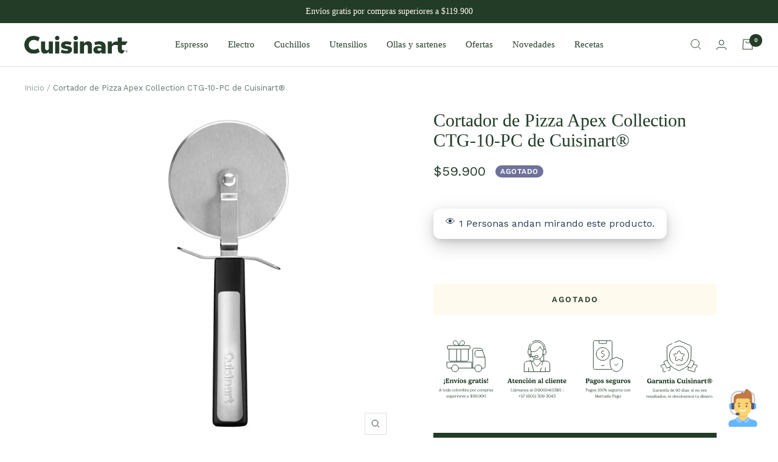

--- FILE ---
content_type: text/html; charset=UTF-8
request_url: https://widget01.wolkvox.com/chat/buildchat.php?prodId=Snlwd3g0UHZyUm13dmRzWnA0V2VBQT09
body_size: 99011
content:
var dtdv = "[base64]";
var WolkvoxChatVars = JSON.parse(atob(dtdv));
var resultQuery = WolkvoxChatVars.data.ccv;
var showAudioButtons = false;
var hideDateTime = false;
var hideMessageBubble = false;
var hideHeader = false; // Nueva variable para controlar la visibilidad del header
var showCustomAttachButton = false; // Nueva variable para controlar la rotación del icono
var valWolk = false; // Nueva variable para controlar la visibilidad del icono
var imgUser = "";
var showMinimizeButton = false;
var showCloseButton = false;
var colorChat = "";
var fontColor = true;
var nameAgent = "";
var fontText = "";

// console.log({WolkvoxChatVars});
// console.log({WolkvoxChatVars});
var avatar_enabled = WolkvoxChatVars.data.gc.avatar_enabled;
// Make avatar_enabled globally accessible for clicktocall.js
// window.avatar_enabled = avatar_enabled;
// console.log({avatar_enabled});

var nameCustomer = "";
var imgAgent = "";

function convertToBoolean(value) {
  if (value === '0' || value === 0) return false;
  if (value === '1' || value === 1) return true;
  return value;
}

resultQuery = WolkvoxChatVars.data.ccv;
showAudioButtons = convertToBoolean(resultQuery.showAudioButtons);
hideDateTime = convertToBoolean(resultQuery.hideDateTime);
hideMessageBubble = convertToBoolean(resultQuery.hideMessageBubble);
hideHeader = convertToBoolean(resultQuery.hideHeader);
showCustomAttachButton = convertToBoolean(resultQuery.showCustomAttachButton);
valWolk = convertToBoolean(resultQuery.valWolk);
imgUser = resultQuery.imgUser
showMinimizeButton = convertToBoolean(resultQuery.showMinimizeButton);
showCloseButton = convertToBoolean(resultQuery.showCloseButton);
colorChat = resultQuery.colorChat;
fontColor = convertToBoolean(resultQuery.fontColor);
nameAgent = resultQuery.nameAgent;
fontText = resultQuery.fontText || '"Custom-Condensed"';
imgAgent = resultQuery.imgAgent;


try {
  
    var WolkvoxChatBuild = JSON.parse(atob(WolkvoxChat));
  
} catch (error) {
  console.error(error.message);
}


var sendMsgType = "1";

const getDeviceType = () => {
    const ua = navigator.userAgent;
    if (/(tablet|ipad|playbook|silk)|(android(?!.*mobi))/i.test(ua)) {
        return "tablet";
    }
    if (/Mobile|iP(hone|od|ad)|Android|BlackBerry|IEMobile|Kindle|Silk-Accelerated|(hpw|web)OS|Opera M(obi|ini)/.test(ua)) {
        return "mobile";
    }
    return "desktop";
};

if (WolkvoxChatVars.status == 'success') {

  var ccv = WolkvoxChatVars.data.ccv;
  var gc = WolkvoxChatVars.data.gc;
  var sd = WolkvoxChatVars.data.sd;
  var id_distri = sd.id;
  var base_url                = gc.base_url;
  var avatar                  = gc.avatar;
  var avatarBot               = gc.avatarBot;
  var idsessionNew            = gc.idsessionNew;
  var skill                   = gc.skill;
  var id_config               = gc.id_config;
  var cstmImageSize           = gc.cstmImageSize;
  var chatCircleImgWidthSend  = gc.chatCircleImgWidthSend;
  var chatCircleImgHeightSend = gc.chatCircleImgHeightSend;
  var languages               = JSON.parse(gc.languages);
  var country                 = gc.country;
  var user_ip                 = gc.user_ip;
  var urlOrigen               = /*(typeof WolkvoxChatBuild !== 'undefined' &&*/ WolkvoxChatBuild.urlOrigen/*) ?? ""*/;
  var idConfig                = /*(typeof WolkvoxChatBuild !== 'undefined' &&*/ WolkvoxChatBuild.idConfig/*) ?? ""*/;
  var transparent             = gc.transparent;
  var txt1                    = /*(typeof WolkvoxChatBuild !== 'undefined' &&*/ WolkvoxChatBuild.txt1/*) ?? ""*/;
  var txt2                    = /*(typeof WolkvoxChatBuild !== 'undefined' &&*/ WolkvoxChatBuild.txt2/*) ?? ""*/;
  var txt3                    = /*(typeof WolkvoxChatBuild !== 'undefined' &&*/ WolkvoxChatBuild.txt3/*) ?? ""*/;
  var txt4                    = /*(typeof WolkvoxChatBuild !== 'undefined' &&*/ WolkvoxChatBuild.txt4/*) ?? ""*/;
  var txt5                    = /*(typeof WolkvoxChatBuild !== 'undefined' &&*/ WolkvoxChatBuild.txt5/*) ?? ""*/;
  var txt6                    = /*(typeof WolkvoxChatBuild !== 'undefined' &&*/ WolkvoxChatBuild.txt6/*) ?? ""*/;
  var height_mobile           = /*(typeof WolkvoxChatBuild !== 'undefined' &&*/ WolkvoxChatBuild.height_mobile/*) ?? ""*/;
  var variableCss             = gc.variableCss;
  var labelBtns               = JSON.parse(gc.labelBtns);

  //clicktocall
  var active_audio    = ccv.active_audio;
  var active_chat     = ccv.active_chat;
  var active_callback = ccv.active_callback;
  var active_whatsapp = ccv.active_whatsapp;

  var active_video  = ccv.active_video;
  
  // Make active_audio and active_video globally accessible for clicktocall.js
  window.active_audio = active_audio;
  window.active_video = active_video;

  // var avatar_3d_source = gc.avatar_3d_source;
  // window.avatar_3d_source = avatar_3d_source;

  var id     = ccv.id;
  var id_b64 = ccv.id_b64;
  var widget = /*(typeof WolkvoxChatBuild !== 'undefined' && */ WolkvoxChatBuild.sizeboton /*) ?? ""*/;
  var full   = /*(typeof WolkvoxChatBuild !== 'undefined' && */ WolkvoxChatBuild.fullscreen /*) ?? ""*/;
  var size_chat = /*(typeof WolkvoxChatBuild !== 'undefined' && */ WolkvoxChatBuild.sizechat/*) ?? ""*/;
  var chat   =  full == 1 ? "full" : size_chat;


  var id_config = ccv.id_config;
  var id_chat_b64 = ccv.id_chat_b64;
  var sizeBtnWght = ccv.sizeBtnWght;
  var header = ccv.header;
  var colorPrincipal = ccv.colorPrincipal;
  var colortexto = ccv.colortexto;
  var logo = ccv.logo;
  var icoboton = ccv.icoboton;
  var sizeBoton = ccv.sizeBoton;
  var sizeChat = ccv.sizeChat;
  var skill = ccv.skill;
  var messageInput = ccv.messageInput;
  var desplegado = ccv.desplegado;
  var formulario_chat_ipdialbox = ccv.formulario_chat_ipdialbox;
  var habeas = ccv.habeas;
  var textHabeas = ccv.textHabeas;
  var linkHabeas = ccv.linkHabeas;
  var placeholder1 = ccv.placeholder1;
  var placeholder2 = ccv.placeholder2;
  var placeholder3 = ccv.placeholder3;
  var placeholder4 = ccv.placeholder4;
  var placeholder5 = ccv.placeholder5;
  var placeholder6 = ccv.placeholder6;
  var actplaceholder2 = ccv.actplaceholder2;
  var actplaceholder3 = ccv.actplaceholder3;
  var actplaceholder4 = ccv.actplaceholder4;
  var actplaceholder5 = ccv.actplaceholder5;
  var actplaceholder6 = ccv.actplaceholder6;
  var typeText5       = ccv.typeText5;
  var typeText5Label  = ccv.typeText5Label;
  var textLinkHabeas  = ccv.textLinkHabeas;
  var linkFondo = ccv.linkFondo;
  var transparent = ccv.transparent;
  var heightBot = '';
  var widthBot = '';
  var paddingBot = '';
  var heightChat = full == 1 ? '101%' :'100%';
  var widthChat = '100%';
  var heightLogs = '353px';
  var marginLin = '291px';
  var paddingTopInp = '4%';
  var paddingBotInp = '4%';
  var heightAvatar = '13%';
  var paddingGlobos = '10px 15px 10px 15px';
  var fontGlobos = '';
  var widthinpform = '';
  var heightform = '';
  var widthsubform = '';
  var heightsubform = '';
  var marginsubformtop = '';
  var fontsizelabelform = '';
  var margintoplabelform = '';
  var marginleftlinkform = '4%';
  var bottompositionlinkform = full == 1 ? '-1%' : '1.6%';
  var inputsFormsChat = '';
  var heigthText6 = '';
  var imgBtnwidth = '';
  var imgBtnheight = '';
  var imgBtnposition = '';
  var imgBtnright = '';
  var imgBtnbottom = '';
  var heightChatLogs = '';
  var bottomSubmit = '';      
  var timerWidget = ccv.timerWidget;
  var whatsappNum = ccv.whatsapp_num;

      switch(sizeBoton){
        case "l":
        imgBtnwidth = '';
        imgBtnheight = '';
        imgBtnposition = 'absolute';
        imgBtnright = '8px';
        imgBtnbottom = '8px';
        heightBot = '60px';
        widthBot = '60px';
        paddingBot = '18px';
        break;
        case "m":
        imgBtnwidth = '70px';
        imgBtnheight = '70px';
        imgBtnposition = 'absolute';
        imgBtnright = '5px';
        imgBtnbottom = '5px';
        heightBot = '45px';
        widthBot = '45px';
        paddingBot = '11px';
        break;
        case "s":
        imgBtnwidth = '30px';
        imgBtnheight = '30px';
        imgBtnposition = 'absolute';
        imgBtnright = '3px';
        imgBtnbottom = '3px';
        heightBot = '35px';
        widthBot = '35px';
        paddingBot = '6px';
        break;
      }

      if (formulario_chat_ipdialbox==='n')
      {
        var formulario_chat_ipdialboxH = "style=\"display:none;\"";
        var chatS = " ";
      }
      else if(formulario_chat_ipdialbox==='y')
      {
        formulario_chat_ipdialboxH = " ";
        chatS = "display:none; margin-bottom: 0.1em";
      }

      var chatCircleImgWidth   = ""; 
      var chatCircleImgHeight  = "";
      var chatCircleShadow     = "";
      var chatCircleBackground = "";
      var chatCircleHover      = "";
      if(transparent == 1){
        if (sizeBtnWght == "true"){
          chatCircleImgWidth   = gc.sizeImgBtnW;
          chatCircleImgHeight  = gc.sizeImgBtnH;
        }
        else
        {
          chatCircleImgWidth   = "120"; 
          chatCircleImgHeight  = "120";
        }

        chatCircleShadow     = "";
        chatCircleBackground = "";
        chatCircleHover = "";
      }else{
        chatCircleImgWidth   = "42"; 
        chatCircleImgHeight  = "42";
        chatCircleHover = "border: 0.1pt solid rgb("+colorPrincipal+");";
      }

      var mob = "n";
      if(getDeviceType() == "mobile")
      {
       mob = "y";
     }

     

     var asdf1234 = document.createElement('LINK');
     asdf1234.setAttribute('rel', 'stylesheet prefetch');
     asdf1234.setAttribute('href', 'css/styles.php?dt='+variableCss+'&dv='+mob);
     document.head.appendChild(asdf1234);

     setTimeout(function(){

      /*-------------------------CONTAINER CHAT-----------------------------*/
      var f = document.createElement("DIV");
      f.setAttribute("id", "container_chat");
      document.body.appendChild(f);
      /*-------------------------WIDGET-----------------------------*/
      if(full == 0)
      {
        var g = document.createElement("DIV");
        g.setAttribute("id", "chat-circle");

          // var h = document.createElement("DIV");
          // h.setAttribute("id", "chat-overlay");
          // g.appendChild(h);

          var i = document.createElement("I");
          i.setAttribute("class", "material-icons");
          if (icoboton.indexOf("//") != -1) {
            var iImg = document.createElement('IMG');
            iImg.setAttribute("id", "imgBtn");
            iImg.setAttribute("src", icoboton);

            // iImg.setAttribute("height", chatCircleImgHeight);
            // iImg.setAttribute("width", chatCircleImgWidth);
            i.appendChild(iImg);
          }else{
            iText = document.createTextNode(icoboton);
            i.appendChild(iText);
          }
          g.appendChild(i);

          f.appendChild(g);
        }
        /*------------------------CHAT BOX------------------------------*/
        var chatBackgroundConfig = {
            enabled: fontColor,
            color: colorChat
        };

        var j = document.createElement("DIV");
        j.setAttribute("class", "chat-box");
        j.setAttribute("id", "chat-box");
        j.setAttribute("style", "display:none;" + (chatBackgroundConfig.enabled ? ` background-color: ${chatBackgroundConfig.color};` : "")); 

        f.appendChild(j);

        /*------------------------POPUP CHAT DIV------------------------------*/
        var aI = document.createElement("DIV");
        aI.setAttribute("id", "popUpChatDiv_chat_micro");
        aI.setAttribute("class", "popup_chat_micro");

        j.appendChild(aI);

        /*------------------------POPUP SPAN FINALIZAR------------------------------*/
        var aJ = document.createElement("SPAN");
        aJ.setAttribute("class", "popuptext_chat_micro_finalizar p-3");
        aJ.setAttribute("id", "popUpChat_chat_micro_finalizar");

        var aK = document.createElement("DIV");
        aK.setAttribute("class", "popuptext_chat_micro_finalizar_text m-3");
        var aKText = document.createTextNode(languages.web_popUpChat_chat_micro_finalizar);
        aK.appendChild(aKText);
        aJ.appendChild(aK);

        var aL = document.createElement("BUTTON");
        aL.setAttribute("id", "finalizarChat");
        // aL.setAttribute("type", "submit");
        aL.setAttribute("class", "finalizar__chat my-2 mdc-button mdc-button--raised");
        aL.setAttribute("style", "border: solid #061A40;color: #ffffff;background-color: #061A40 !important;");
        var aLText = document.createTextNode(languages.web_finalizarChat);
        aL.appendChild(aLText);
        aJ.appendChild(aL);

        var aM = document.createElement("BUTTON");
        aM.setAttribute("id", "noFinalizarChat");
        aM.setAttribute("class", "finalizar__chat mdc-button mdc-button--raised");
        aM.setAttribute("style", "border: solid rgb(144, 144, 144);color: rgb(144, 144, 144);");
        var aMText = document.createTextNode(languages.web_noFinalizarChat);
        aM.appendChild(aMText);
        aJ.appendChild(aM);

        aI.appendChild(aJ);
        /*------------------------POPUP ALERT DIV------------------------------*/
        var aIAlert = document.createElement("DIV");
        aIAlert.setAttribute("id", "popUpChatDiv_chat_micro");
        aIAlert.setAttribute("class", "popup_chat_micro");
        aIAlert.setAttribute("style", "left: 10% !important;");

        j.appendChild(aIAlert);

        /*------------------------POPUP ALERT------------------------------*/
        var aJAlert = document.createElement("SPAN");
        aJAlert.setAttribute("class", "popuptext_chat_micro_finalizar");
        aJAlert.setAttribute("id", "popUpChat_chat_micro_alert");
        aJAlert.setAttribute("style", "padding-top: 20px;width: 250px !important;");

        var aKAlert = document.createElement("DIV");
        aKAlert.setAttribute("style", "margin-bottom: 10px");
        aKAlert.setAttribute("class", "popuptext_chat_micro_finalizar_text m-3");
        aKAlert.setAttribute("id", "popUpChat_chat_micro_alert_txt");
        aJAlert.appendChild(aKAlert);

        var aLAlert = document.createElement("BUTTON");
        aLAlert.setAttribute("id", "okAlertPopup");
        aLAlert.setAttribute("type", "submit");
        aLAlert.setAttribute("class", "finalizar__chat mdc-button mdc-button--raised");
        aLAlert.setAttribute("style", "border: solid #061A40;color: #ffffff;background-color: #061A40 !important;");
        var aLTextAlert = document.createTextNode("OK");
        aLAlert.appendChild(aLTextAlert);
        aJAlert.appendChild(aLAlert);

        aIAlert.appendChild(aJAlert);
        /*------------------------HEADER CHAT------------------------------*/
        var k = document.createElement("header");
        k.setAttribute("class", "chat-box-header row row-cols-3 w-auto pt-2 pb-2");
        k.setAttribute("style", `
            ${hideHeader ? 'visibility: hidden;' : 'visibility: visible;'}
            height: 42px; // Mantenemos la altura fija
        `);

        var divColHeader1 = document.createElement("DIV");
        divColHeader1.setAttribute("class", "col-2");

        var divColHeader2 = document.createElement("DIV");
        divColHeader2.setAttribute("class", "col-6 col-md-6 mt-2 pl-4 text-nowrap");
        // divColHeader2.setAttribute("class", "col-6 col-md-6 mt-2 pl-5 text-nowrap");
        divColHeader2.setAttribute("style", "font-size: 14px;");

        var divColHeader3 = document.createElement("DIV");
        divColHeader3.setAttribute("class", "col-4 col-md-4 mt-1");
        divColHeader3.setAttribute("id", "actionsHeader");
        if (logo != "" && header == "")
        {
          k.setAttribute("class", "chat-box-header row row-cols-3 w-auto pt-2 pb-2");
          var l = document.createElement("DIV"); // Cambiamos IMG por DIV
          l.setAttribute("style", "height: 28px; width: 80px;"); // Mantenemos las dimensiones
          divColHeader2.appendChild(l);
        }
        else if (logo == "" && header != "")
        {
          var spanTextHead = document.createElement("SPAN");
          spanTextHead.setAttribute("class", "align-middle");
          kText = document.createTextNode(" "+header+"");
          spanTextHead.appendChild(kText);
          divColHeader2.appendChild(spanTextHead);
        }
        else
        {
          if (logo != "")
          {
            var l = document.createElement("IMG");
            l.setAttribute("src", logo);
            l.setAttribute("height", "42");
            l.setAttribute("width", "42");
            l.setAttribute("class", "imgHeader");
            divColHeader1.appendChild(l);
          }

          var spanTextHead = document.createElement("SPAN");
          spanTextHead.setAttribute("class", "align-middle");
          kText = document.createTextNode(" "+header+"");
          spanTextHead.appendChild(kText);
          divColHeader2.appendChild(spanTextHead);
        }

        if(full == 0)
        {

          if(!showMinimizeButton){
            var o = document.createElement("SPAN");
            o.setAttribute("class", "chat-box-toggle");
            o.setAttribute("id", "minimizeChat");
            // o.setAttribute("style", "margin-right: 6px;");
            var p = document.createElement("I");
            p.setAttribute("class", "material-icons");
            pText = document.createTextNode("remove");
            p.appendChild(pText);
            o.appendChild(p);
            divColHeader3.appendChild(o);
          }
        }

            if(!showCloseButton) {
                var m = document.createElement("SPAN");
                m.setAttribute("class", "chat-box-close");
                m.setAttribute("id", "close");
                m.setAttribute("style", "display: none;");
                var n = document.createElement("I");
                n.setAttribute("class", "material-icons");
                nText = document.createTextNode("clear");
                n.appendChild(nText);
                m.appendChild(n);
                divColHeader3.appendChild(m);
            }

        k.appendChild(divColHeader1);
        k.appendChild(divColHeader2);
        k.appendChild(divColHeader3);
        j.appendChild(k);

        var session = gc.idsession;

        //jcp
        var xss_script = document.createElement('SCRIPT');
        xss_script.setAttribute('src', 'js/purify.min.js');
        document.head.appendChild(xss_script);
        //jcp

        var e = document.createElement('SCRIPT');
        e.setAttribute('src', 'php/js.php?a='+id_b64);
        document.head.appendChild(e);

        
        //clicktocall
        var clicktocall = document.createElement('SCRIPT');
        clicktocall.setAttribute('src', 'php/clicktocall.php?a='+id_b64+'&b='+id_chat_b64);
        document.head.appendChild(e);
        document.head.appendChild(clicktocall);

        
        //callback
        var clicktocall = document.createElement('SCRIPT');
        clicktocall.setAttribute('src', 'php/callback.php?a='+id_b64+'&b='+id_chat_b64);
        document.head.appendChild(e);
        document.head.appendChild(clicktocall);

        // Avatar
        if(avatar_enabled) {
          var avatar = document.createElement('SCRIPT');
          avatar.setAttribute('src', 'https://storage.googleapis.com/wvx-digital-widget-avatarresources-dev/wvx-virtual-avatar.umd.cjs');
          document.head.appendChild(avatar);
        }
        
        
        /*------------------------FORM------------------------------*/

        //clicktocall
        var padding_div_options = "17%";
        var cargarSipJs = "no";
        var div_options = document.createElement("div");
        div_options.setAttribute("id","container-options");
        div_options.setAttribute("class","container-options");
        div_options.setAttribute("name","container-options");
        if(full == 1)
        {
          div_options.setAttribute("style","display:none; text-align: center; padding-top: 6%; height: 100%;");
        }
        else
        {
          if (active_chat == "yes" && active_audio == "yes" && active_video == "yes" && active_callback == "yes") {

            padding_div_options = "17%";
            
          }

          if (active_chat == "yes" && active_audio == "yes" && active_video == "yes" && active_callback == "no") {

            padding_div_options = "27%";
            
          }


          div_options.setAttribute("style","display:none; text-align: center; padding-top: "+padding_div_options+"; height: 100%;");

        }

        /*button chat*/
        if(active_chat == "yes" && (active_audio == "yes" || active_video == "yes" || active_callback == "yes" || active_whatsapp == "yes" || active_whatsapp == "true"))
        {
          var txt_button_chat = document.createTextNode(labelBtns.chat != "Chat" ? labelBtns.chat : languages.web_chat);//scm
          var spanChat        = document.createElement("span");
          spanChat.setAttribute("class","mdc-button__label");
          spanChat.setAttribute("style","margin-right: 0px;margin-left: 5px; font-size: 12px;");
          spanChat.appendChild(txt_button_chat);

          var ichattext = document.createTextNode("chat");
          var ichat = document.createElement("i");
          ichat.setAttribute("class", "material-icons mdc-button__icon");
          ichat.setAttribute("aria-hidden", "true");
          ichat.setAttribute("style", "font-size:25px !important; margin-left: 0px !important; height: 25px !important;");
          ichat.appendChild(ichattext);


          var button_chat = document.createElement("button");
          button_chat.setAttribute("id", "start_chat_options");
          button_chat.setAttribute("class", "mdc-button mdc-button--raised mb-4");
          button_chat.setAttribute("style", "width: 90%;margin-bottom: 5%;height: 36PX; border: solid rgba("+colorPrincipal+"); background:white; color: rgba("+colorPrincipal+")");
          button_chat.appendChild(ichat);
          button_chat.appendChild(spanChat);

          var div_chat = document.createElement("div");
          div_chat.appendChild(button_chat);
          div_options.appendChild(div_chat);
        }

        /*button whatsapp*/
        if( (active_whatsapp == "yes" || active_whatsapp == "true") && whatsappNum!==false)
        {
          var txt_button_chat = document.createTextNode(labelBtns.whatsapp != "Whatsapp" ? labelBtns.whatsapp : "Whatsapp");
          var spanChat        = document.createElement("span");
          spanChat.setAttribute("class","mdc-button__label");
          spanChat.setAttribute("style","margin-right: 0px;margin-left: 5px; font-size: 12px;");
          spanChat.appendChild(txt_button_chat);

          var ichattext = document.createTextNode("");
          var ichat = document.createElement("i");
          ichat.setAttribute("class", "bi bi-whatsapp");
          ichat.setAttribute("aria-hidden", "true");
          ichat.setAttribute("style", "font-size:25px !important; margin-left: 0px !important; height: 25px !important;");
          ichat.appendChild(ichattext);


          var button_whatsapp = document.createElement("button");
          button_whatsapp.setAttribute("id", "start_chat_options");
          button_whatsapp.setAttribute("class", "mdc-button mdc-button--raised mb-4");
          button_whatsapp.setAttribute("onclick", "javascript:window.open('https://api.whatsapp.com/send?phone="+whatsappNum+"', '_blank');");
          button_whatsapp.setAttribute("style", "width: 90%;margin-bottom: 5%;height: 36PX; border: solid rgba("+colorPrincipal+"); background:white; color: rgba("+colorPrincipal+")");
          button_whatsapp.appendChild(ichat);
          button_whatsapp.appendChild(spanChat);

          var div_chat = document.createElement("div");
          div_chat.appendChild(button_whatsapp);
          div_options.appendChild(div_chat);
        }

        if(active_audio == "yes" || active_video == "yes"){



          cargarSipJs = "yes";

          //sipjs
          var videoLocalAlice = document.createElement("video");
          videoLocalAlice.setAttribute("id", "videoLocalAlice");
          videoLocalAlice.setAttribute("name", "videoLocalAlice");
          videoLocalAlice.setAttribute("autoplay", "autoplay");
          videoLocalAlice.setAttribute("loop", "");
          videoLocalAlice.setAttribute("playsinline", "playsinline");
          videoLocalAlice.setAttribute("muted", "");
          videoLocalAlice.setAttribute("oncanplay", "this.muted=true");
          videoLocalAlice.setAttribute("style", `opacity: 0;
                                  -webkit-transition-property: opacity;
                                  -webkit-transition-duration: 2s;
                                  position:absolute;
                                  height: 20%;
                                  width: 32%;
                                  left: 65%;
                                  top: 3%;
                                  z-index: 1000;`
                                 );

          var videoRemoteAlice = document.createElement("video");
          videoRemoteAlice.setAttribute("id", "videoRemoteAlice");
          videoRemoteAlice.setAttribute("name", "videoRemoteAlice");
          videoRemoteAlice.setAttribute("autoplay", "autoplay");
          videoRemoteAlice.setAttribute("loop", "");
          videoRemoteAlice.setAttribute("crossorigin", "");
          videoRemoteAlice.setAttribute("muted", "");
          videoRemoteAlice.setAttribute("oncanplay", "this.muted=true");
          videoRemoteAlice.setAttribute("onloadedmetadata", "javascript:document.getElementById('status').innerHTML = 'on agent';");
          videoRemoteAlice.setAttribute("playsinline", "playsinline");
          videoRemoteAlice.setAttribute("style", 
                                                 `opacity: 1;
                                                  background-color: #000000;
                                                  -webkit-transition-property: opacity;
                                                  -webkit-transition-duration: 2s;
                                                  position:absolute;
                                                  top: 0px;
                                                  left: 0px;
                                                  z-index: 999;
                                                  border-radius: 0px 0px 5px 5px;
                                                  width: 100%;
                                                  height: 92%;`);
          //end sipjs

          //sipjs botones
          
          var txtBtnConnectAlice = document.createTextNode("Connect");
          var btnConnectAlice = document.createElement("button");
          btnConnectAlice.setAttribute("id","connectAlice");
          btnConnectAlice.setAttribute("disabled","disabled");
          btnConnectAlice.appendChild(txtBtnConnectAlice);
          btnConnectAlice.setAttribute("style","position:absolute; top: 40%; left: 8%; z-index: 999; display:none");
          
          var txtBtnRegisterAlice = document.createTextNode("Register User");
          var btnRegisterAlice = document.createElement("button");
          btnRegisterAlice.setAttribute("id","registerAlice");
          btnRegisterAlice.setAttribute("disabled","disabled");
          btnRegisterAlice.appendChild(txtBtnRegisterAlice);
          btnRegisterAlice.setAttribute("style","position:absolute; top: 47%; left: 8%; z-index: 999; display:none");
          
          var txtBeginAlice = document.createTextNode("Initiate Video Session");
          var btnBeginAlice = document.createElement("button");
          btnBeginAlice.setAttribute("id","beginAlice");
          btnBeginAlice.setAttribute("disabled","disabled");
          btnBeginAlice.appendChild(txtBeginAlice);
          btnBeginAlice.setAttribute("style","position:absolute; top: 54%; left: 8%; z-index: 999; display:none");
          var txtBtnUnregisterAlice = document.createTextNode("Unregister");
          var btnUnregisterAlice = document.createElement("button");
          btnUnregisterAlice.setAttribute("id","unregisterAlice");
          btnUnregisterAlice.setAttribute("disabled","disabled");
          btnUnregisterAlice.setAttribute("style","display:");
          btnUnregisterAlice.appendChild(txtBtnUnregisterAlice);
          btnUnregisterAlice.setAttribute("style","position:absolute; top: 61%; left: 8%; z-index: 999; display:none");
          
          var txtBtnDisconnectAlice = document.createTextNode("Disconnect");
          var btnDisconnectAlice = document.createElement("button");
          btnDisconnectAlice.setAttribute("id","disconnectAlice");
          btnDisconnectAlice.setAttribute("disabled","disabled");
          btnDisconnectAlice.appendChild(txtBtnDisconnectAlice);
          btnDisconnectAlice.setAttribute("style","position:absolute; top: 68%; left: 8%; z-index: 999; display:none");
          
          //estado sipjs
          var txtstatus = document.createTextNode("NULL");
          var status = document.createElement("span");
          status.setAttribute("id",'status');
          status.setAttribute("style","display:none");
          status.appendChild(txtstatus);

          /* boton colgar */
          var icolgartext = document.createTextNode("call_end");
          var icolgar = document.createElement("I");
          icolgar.setAttribute("class", "material-icons");
          icolgar.appendChild(icolgartext);

          var btnColgar = document.createElement("button");
          btnColgar.setAttribute("type", "button");
          btnColgar.setAttribute("id", "endAlice");
          btnColgar.setAttribute("disabled", "disabled");
          btnColgar.setAttribute("class", "btn-material-colgar riple");
          btnColgar.setAttribute("style", 
                                 `opacity: 1;
                                  background-color: #;
                                  -webkit-transition-property: opacity;
                                  -webkit-transition-duration: 2s;
                                  position:absolute;
                                  top: 75%;
                                  left: 72%;
                                  z-index: 999;`
                                );
          btnColgar.appendChild(icolgar);
          /* end boton colgar */
          
          /* boton habilitar/deshabilitar camara */
          var icameratext = document.createTextNode("videocam");
          var icamera = document.createElement("I");
          icamera.setAttribute("class", "material-icons");
          icamera.appendChild(icameratext);

          var btnCamera = document.createElement("button");
          btnCamera.setAttribute("type", "button");
          btnCamera.setAttribute("id", "enableCamera");
          btnCamera.setAttribute("class", "btn-material-teclado riple");
          btnCamera.setAttribute("style", 
                                 `opacity: 1;
                                  background-color: #;
                                  -webkit-transition-property: opacity;
                                  -webkit-transition-duration: 2s;
                                  position:absolute;
                                  top: 75%;
                                  left: 52%;
                                  z-index: 999;`
                                );
          btnCamera.appendChild(icamera);
          /* end boton habilitar/deshabilitar camara */
          
          /* boton teclado */
          var itecladotext = document.createTextNode("dialpad");
          var iteclado = document.createElement("I");
          iteclado.setAttribute("class", "material-icons");
          iteclado.appendChild(itecladotext);
          var btnTeclado = document.createElement("button");
          btnTeclado.setAttribute("style", "visibility:;");
          btnTeclado.setAttribute("type", "button");
          btnTeclado.setAttribute("role", "a");
          btnTeclado.setAttribute("class", "btn-material-teclado riple");
          btnTeclado.setAttribute("id", "btnKeyPad");
          btnTeclado.setAttribute("onclick", "window.location.href = '#openModal'");
          btnTeclado.setAttribute("style", 
            `opacity: 1;
            background-color: #;
            -webkit-transition-property: opacity;
            -webkit-transition-duration: 2s;
            position:absolute;
            top: 75%;
            left: 12%;
            z-index: 999;`);
          btnTeclado.appendChild(iteclado);
          /* end boton teclado */

          /* boton compartir pantalla */
          var iScreenShareText = document.createTextNode("screen_share");
          var iScreenShare = document.createElement("I");
          iScreenShare.setAttribute("class", "material-icons");
          iScreenShare.appendChild(iScreenShareText);
          var btnScreenShare = document.createElement("button");
          btnScreenShare.setAttribute("style", "visibility:;");
          btnScreenShare.setAttribute("type", "button");
          btnScreenShare.setAttribute("role", "a");
          btnScreenShare.setAttribute("class", "btn-material-teclado riple btn-outline-secondary");
          btnScreenShare.setAttribute("id", "screenShare");
          btnScreenShare.setAttribute("style", 
            `opacity: 1;
            background-color: #;
            -webkit-transition-property: opacity;
            -webkit-transition-duration: 2s;
            position:absolute;
            top: 75%;
            left: 32%;
            z-index: 999;`);
          btnScreenShare.appendChild(iScreenShare);
          /* end boton compartir pantalla */
          
          var btnHold = document.createElement("input");
          btnHold.setAttribute("type" ,"checkbox");
          btnHold.setAttribute("id" ,"hold");
          btnHold.setAttribute("name" ,"hold");
          btnHold.setAttribute("style" ,"z-index: 1000000; transform: scale(1.5); display:none");
          
          //audio sipjs
          var audioSipJsRemote = document.createElement("audio");
          audioSipJsRemote.setAttribute("id", "remoteAudio");
          audioSipJsRemote.setAttribute("name", "remoteAudio");
          audioSipJsRemote.setAttribute("autoplay", "autoplay");
          audioSipJsRemote.setAttribute("preload", "auto");
          audioSipJsRemote.setAttribute("controls", "controls");
          audioSipJsRemote.setAttribute("playsinline", "playsinline");
          audioSipJsRemote.setAttribute("style","position:absolute; top: 50%; left: 8%; z-index: 999; display:none");
          
          //tonos
          var audio_dtmftone = document.createElement("audio");
          audio_dtmftone.setAttribute("id", "dtmfTone");
          audio_dtmftone.setAttribute("name", "dtmfTone");
          audio_dtmftone.setAttribute("src", "sounds/dtmf.wav");
          audio_dtmftone.setAttribute("style","display:none");
          
          var span_dtmftone = document.createElement("span");
          span_dtmftone.setAttribute("id", "dtmf");
          var div_dtmftone = document.createElement("div");
          div_dtmftone.setAttribute("class", "dtmf");
          div_dtmftone.setAttribute("style","display:none");
          div_dtmftone.appendChild( span_dtmftone );
            
          var divVideo = document.createElement("div");
          divVideo.setAttribute("id","divVideo");
          divVideo.setAttribute("style","height: 95%; position: relative;");
          divVideo.appendChild(status);
          divVideo.appendChild(videoRemoteAlice);
          divVideo.appendChild(videoLocalAlice);
          divVideo.appendChild(btnConnectAlice);
          divVideo.appendChild(btnRegisterAlice);
          divVideo.appendChild(btnBeginAlice);
          divVideo.appendChild(btnUnregisterAlice);
          divVideo.appendChild(btnDisconnectAlice);
          divVideo.appendChild(btnHold);
          divVideo.appendChild(audioSipJsRemote);
          divVideo.appendChild(audio_dtmftone);
          divVideo.appendChild(div_dtmftone);

          divVideo.appendChild(btnTeclado);
          divVideo.appendChild(btnScreenShare);
          divVideo.appendChild(btnCamera);
          divVideo.appendChild(btnColgar);

          var tdVideo = document.createElement("div");
          tdVideo.setAttribute("id","tdVideo");
          tdVideo.setAttribute("style","height: 52%;");
          tdVideo.setAttribute("onmouseover","mostrarBotones()");
          tdVideo.setAttribute("onmouseout","ocultarBotones()");
          tdVideo.appendChild(divVideo);


          //KEY PAD
          //123
          var txtnumber1 = document.createTextNode("1");
          var inputKeyPad1 = document.createElement("button");
          inputKeyPad1.setAttribute("type","button");
          inputKeyPad1.setAttribute("value","1");
          inputKeyPad1.setAttribute("class","keyPadDefault keypad");
          inputKeyPad1.appendChild( txtnumber1 );
          
          
          var txtnumber2 = document.createTextNode("2");
          var inputKeyPad2 = document.createElement("button");
          inputKeyPad2.setAttribute("type","button");
          inputKeyPad2.setAttribute("value","2");
          inputKeyPad2.setAttribute("class","keyPadDefault keypad");
          inputKeyPad2.appendChild( txtnumber2 );
          
          var txtnumber3 = document.createTextNode("3");
          var inputKeyPad3 = document.createElement("button");
          inputKeyPad3.setAttribute("type","button");
          inputKeyPad3.setAttribute("value","3");
          inputKeyPad3.setAttribute("class","keyPadDefault keypad");
          inputKeyPad3.appendChild( txtnumber3 );
          
          var td1KeyPad = document.createElement("td");
          td1KeyPad.appendChild(inputKeyPad1);
          td1KeyPad.appendChild(inputKeyPad2);
          td1KeyPad.appendChild(inputKeyPad3);

          var tr1KeyPad = document.createElement("tr");
          tr1KeyPad.appendChild(td1KeyPad);

          //456
          var txtnumber4 = document.createTextNode("4");
          var inputKeyPad4 = document.createElement("button");
          inputKeyPad4.setAttribute("type","button");
          inputKeyPad4.setAttribute("value","4");
          inputKeyPad4.setAttribute("class","keyPadDefault keypad");
          inputKeyPad4.appendChild( txtnumber4 );
          
          var txtnumber5 = document.createTextNode("5");
          var inputKeyPad5 = document.createElement("button");
          inputKeyPad5.setAttribute("type","button");
          inputKeyPad5.setAttribute("value","5");
          inputKeyPad5.setAttribute("class","keyPadDefault keypad");
          inputKeyPad5.appendChild( txtnumber5 );
           
          
          var txtnumber6 = document.createTextNode("6");
          var inputKeyPad6 = document.createElement("button");
          inputKeyPad6.setAttribute("type","button");
          inputKeyPad6.setAttribute("value","6");
          inputKeyPad6.setAttribute("class","keyPadDefault keypad");
          inputKeyPad6.appendChild( txtnumber6 );

          var td2KeyPad = document.createElement("td");
          td2KeyPad.appendChild(inputKeyPad4);
          td2KeyPad.appendChild(inputKeyPad5);
          td2KeyPad.appendChild(inputKeyPad6);

          var tr2KeyPad = document.createElement("tr");
          tr2KeyPad.appendChild(td2KeyPad);

          //789
          
          var txtnumber7 = document.createTextNode("7");
          var inputKeyPad7 = document.createElement("button");
          inputKeyPad7.setAttribute("type","button");
          inputKeyPad7.setAttribute("value","7");
          inputKeyPad7.setAttribute("class","keyPadDefault keypad");
          inputKeyPad7.appendChild( txtnumber7 );
          
          
          var txtnumber8 = document.createTextNode("8");
          var inputKeyPad8 = document.createElement("button");
          inputKeyPad8.setAttribute("type","button");
          inputKeyPad8.setAttribute("value","8");
          inputKeyPad8.setAttribute("class","keyPadDefault keypad");
          inputKeyPad8.appendChild( txtnumber8 );
          
          
          var txtnumber9 = document.createTextNode("9");
          var inputKeyPad9 = document.createElement("button");
          inputKeyPad9.setAttribute("type","button");
          inputKeyPad9.setAttribute("value","9");
          inputKeyPad9.setAttribute("class","keyPadDefault keypad");
          inputKeyPad9.appendChild( txtnumber9 );

          var td3KeyPad = document.createElement("td");
          td3KeyPad.appendChild(inputKeyPad7);
          td3KeyPad.appendChild(inputKeyPad8);
          td3KeyPad.appendChild(inputKeyPad9);

          var tr3KeyPad = document.createElement("tr");
          tr3KeyPad.appendChild(td3KeyPad);

          //*0#
          var txtnumber10 = document.createTextNode("*");
          var inputKeyPad10 = document.createElement("button");
          inputKeyPad10.setAttribute("type","button");
          inputKeyPad10.setAttribute("value","*");
          inputKeyPad10.setAttribute("class","keyPadDefault keypad");
          inputKeyPad10.appendChild( txtnumber10 );
          
          
          var txtnumber11 = document.createTextNode("0");
          var inputKeyPad11 = document.createElement("button");
          inputKeyPad11.setAttribute("type","button");
          inputKeyPad11.setAttribute("value","0");
          inputKeyPad11.setAttribute("class","keyPadDefault keypad");
          inputKeyPad11.appendChild( txtnumber11 );
          
          
          var txtnumber12 = document.createTextNode("#");
          var inputKeyPad12 = document.createElement("button");
          inputKeyPad12.setAttribute("type","button");
          inputKeyPad12.setAttribute("value","#");
          inputKeyPad12.setAttribute("class","keyPadDefault keypad");
          inputKeyPad12.appendChild( txtnumber12 );

          var td4KeyPad = document.createElement("td");
          td4KeyPad.appendChild(inputKeyPad10);
          td4KeyPad.appendChild(inputKeyPad11);
          td4KeyPad.appendChild(inputKeyPad12);

          var tr4KeyPad = document.createElement("tr");
          tr4KeyPad.appendChild(td4KeyPad);

          var inputKeyPad13 = document.createElement("a");
          inputKeyPad13.setAttribute("type","button");
          inputKeyPad13.setAttribute("value","close");
          inputKeyPad13.setAttribute("style","width: 100%");
          inputKeyPad13.setAttribute("href","#close");

          var td5KeyPad = document.createElement("td");
          td5KeyPad.setAttribute("colspan","3");
          td5KeyPad.appendChild(inputKeyPad13);

          var tr5KeyPad = document.createElement("tr");
          tr5KeyPad.appendChild(td5KeyPad);

          var tableKeyPad = document.createElement("table");
          tableKeyPad.setAttribute("class","keyPadTable");
          tableKeyPad.setAttribute("id","teclado");
          tableKeyPad.appendChild(tr1KeyPad);
          tableKeyPad.appendChild(tr2KeyPad);
          tableKeyPad.appendChild(tr3KeyPad);
          tableKeyPad.appendChild(tr4KeyPad);

          var divKeyPad = document.createElement("div");
          divKeyPad.setAttribute("id","divKeyPad");
          divKeyPad.setAttribute("style","left:0px; top:0px; width:250; height:240; display:none; margin-left: 14%;");
          divKeyPad.appendChild(tableKeyPad);
          //END KEY PAD

          //MODAL KEY PAD
          var textAModal = document.createTextNode("X");
          var aModal     = document.createElement("a");
          aModal.setAttribute("href","#close");
          aModal.setAttribute("title","close");
          aModal.setAttribute("class","close");
          aModal.appendChild(textAModal);

          var divModal0 = document.createElement("div");
          divModal0.appendChild(aModal);
          divModal0.appendChild(tableKeyPad);

          var divModal1 = document.createElement("div");
          divModal1.setAttribute("id","openModal");
          divModal1.setAttribute("class","modalDialog");
          divModal1.appendChild(divModal0);

          //divCallCtrl
          var divCallCtrl = document.createElement("div");
          divCallCtrl.setAttribute("id", "divCallCtrl");
          divCallCtrl.setAttribute("style", "width: 100%; display: none;");
          
          if(active_video == "yes" || active_audio  == "yes")
          {
            var divLoad1 =document.createElement("DIV");
            divLoad1.setAttribute("id", "divLoad1");
            divLoad1.setAttribute("style", `z-index: 1000;
                                            position: absolute;
                                            margin-top: 50%;
                                            color: white;
                                            background-color: ;
                                            width: 100%;`);
            var spanLoad1 = document.createElement("h5");
            spanLoad1.setAttribute("id","txtLoad1");
            divLoad1.appendChild(spanLoad1);
            // div_options.appendChild(divLoad);
            divCallCtrl.appendChild(divLoad1);
          }

          divCallCtrl.appendChild(tdVideo);

        }

        if(active_audio == "yes"){

          var txt_button_audio = document.createTextNode(labelBtns.call != "Llamada" ? labelBtns.call : languages.web_txt_button_audio);
          var spanAudio = document.createElement("span");
          spanAudio.setAttribute("class","mdc-button__label");
          spanAudio.setAttribute("style","margin-right: 0px;margin-left: 5px; font-size: 12px;");
          spanAudio.appendChild(txt_button_audio);

          var iaudiotext = document.createTextNode("phone");
          var iaudio = document.createElement("i");
          iaudio.setAttribute("name", "call");
          iaudio.setAttribute("class", "material-icons mdc-button__icon");
          iaudio.setAttribute("aria-hidden", "true");
          iaudio.setAttribute("style", "font-size:25px; margin-left: 0px; margin-left: 0px !important; height: 25px !important");
          iaudio.appendChild(iaudiotext);

          var button_audio = document.createElement("button");
          button_audio.setAttribute("id", "btn-audio");
          button_audio.setAttribute("name", "btn-audio");
          button_audio.setAttribute("class", "mdc-button mdc-button--raised mb-4");
          button_audio.setAttribute("style", "width: 90%;margin-bottom: 5%;height: 36PX; border: solid rgba("+colorPrincipal+"); background:white; color: rgba("+colorPrincipal+")");
          button_audio.appendChild(iaudio);
          button_audio.appendChild(spanAudio);

          var div_audio = document.createElement("div");
          div_audio.appendChild(button_audio);
          div_options.appendChild(div_audio);

        }

        if(active_video == "yes"){

          var txt_button_video = document.createTextNode(labelBtns.video != "Video Llamada" ? labelBtns.video : languages.web_txt_button_video);

          var spanVideo = document.createElement("span");
          spanVideo.setAttribute("class","mdc-button__label");
          spanVideo.setAttribute("style","margin-right: 0px;margin-left: 5px; font-size: 12px;");
          spanVideo.appendChild(txt_button_video);

          var ivideotext = document.createTextNode("videocam");
          var ivideo = document.createElement("i");
          ivideo.setAttribute("name", "videocam");
          ivideo.setAttribute("class", "material-icons mdc-button__icon");
          ivideo.setAttribute("aria-hidden", "true");
          ivideo.setAttribute("style", "font-size:25px; margin-left: 0px !important; height: 25px !important");
          ivideo.appendChild(ivideotext);

          var button_video = document.createElement("button");
          button_video.setAttribute("id", "btn-video");
          button_video.setAttribute("name", "btn-video");
          button_video.setAttribute("class", "mdc-button mdc-button--raised mb-4");
          button_video.setAttribute("style", "width: 90%;margin-bottom: 5%;height: 36PX; border: solid rgba("+colorPrincipal+"); background:white; color: rgba("+colorPrincipal+")");
          button_video.appendChild(ivideo);
          button_video.appendChild(spanVideo);

          var div_video = document.createElement("div");
          div_video.appendChild(button_video);
          div_options.appendChild(div_video);
        }

        //callback
        if ( active_callback == "yes" ) {
          var txt_button_callback = document.createTextNode(labelBtns.back != "Dejanos llamarte" ? labelBtns.back : languages.web_txt_button_back);
          var spancallback = document.createElement("span");
          spancallback.setAttribute("class","mdc-button__label");
          spancallback.setAttribute("style","margin-right: 0px;margin-left: 5px; font-size: 12px;");
          spancallback.appendChild(txt_button_callback);

          var icallbacktext = document.createTextNode("phone_callback");
          var icallback = document.createElement("i");
          icallback.setAttribute("name", "call");
          icallback.setAttribute("class", "material-icons mdc-button__icon");
          icallback.setAttribute("aria-hidden", "true");
          icallback.setAttribute("style", "font-size:25px; margin-left: 0px; margin-left: 0px !important; height: 25px !important");
          icallback.appendChild(icallbacktext);

          var button_callback = document.createElement("button");
          button_callback.setAttribute("id", "btn-callback");
          button_callback.setAttribute("name", "btn-callback");
          button_callback.setAttribute("class", "mdc-button mdc-button--raised mb-4");
          button_callback.setAttribute("style", "width: 90%;margin-bottom: 5%;height: 36PX; border: solid rgba("+colorPrincipal+"); background:white; color: rgba("+colorPrincipal+")");
          button_callback.appendChild(icallback);
          var txt_button_callback = document.createTextNode(labelBtns.back != "Dejanos llamarte" ? labelBtns.back : languages.web_txt_button_back);
          spancallback.textContent = '';
          spancallback.appendChild(txt_button_callback);
          button_callback.appendChild(spancallback);

          var div_callback = document.createElement("div");
          div_callback.appendChild(button_callback);
          div_options.appendChild(div_callback);
        }
        
        if(active_video == "yes" || active_audio  == "yes")
        {
          var divLoad =document.createElement("DIV");
          divLoad.setAttribute("id", "divLoad");
          divLoad.setAttribute("style", "display:none; position: absolute;top: 9.5%;background: #6b6a6a70;padding: 70% 45% 63%;height: 90.5%;");
          var divSpin = document.createElement("DIV");
          divSpin.setAttribute("class", "load");
          divLoad.appendChild(divSpin);
          div_options.appendChild(divLoad);
        }

        j.appendChild(div_options);

        if(cargarSipJs == "yes"){

          //video
          j.appendChild(divCallCtrl);
          j.appendChild(divKeyPad);
          j.appendChild(divModal1);
        }

        //end

         var divContainerChat = document.createElement('DIV');
        divContainerChat.setAttribute("class", "container")
        divContainerChat.setAttribute("id", "containerChatForm")
        if (txt1 != "" && txt2 != "" && txt3 != "")
        {
        divContainerChat.setAttribute("style", "display: none");
        }
        j.appendChild(divContainerChat);

        var divRowMsgInviteChat = document.createElement('DIV');
        divRowMsgInviteChat.setAttribute("class", "row")


        var colRowMsgInviteChat1 = document.createElement('DIV');
        colRowMsgInviteChat1.setAttribute("class", "col-1")
        divRowMsgInviteChat.appendChild(colRowMsgInviteChat1);

        var colRowMsgInviteChat2 = document.createElement('DIV');
        colRowMsgInviteChat2.setAttribute("class", "col-10")
        divRowMsgInviteChat.appendChild(colRowMsgInviteChat2);

        var colRowMsgInviteChat3 = document.createElement('DIV');
        colRowMsgInviteChat3.setAttribute("class", "col-1")
        divRowMsgInviteChat.appendChild(colRowMsgInviteChat3);



        var spanDivRowMsgInviteChat = document.createElement("P");
        spanDivRowMsgInviteChat.setAttribute("class", "text-center pt-3");
        spanDivRowMsgInviteChat.setAttribute("style", "color: rgba(0, 0, 0, 0.6) !important;letter-spacing: 0.0025em;");
        // var spanDivRowMsgInviteChatContent = document.createTextNode("Por favor completa la siguiente información para ser atendido");
        var spanDivRowMsgInviteChatContent = document.createTextNode(languages.web_invite_data);
        spanDivRowMsgInviteChat.appendChild(spanDivRowMsgInviteChatContent);
        colRowMsgInviteChat2.appendChild(spanDivRowMsgInviteChat);
        divContainerChat.appendChild(divRowMsgInviteChat);

        var divRowFormChat = document.createElement('DIV');
        divRowFormChat.setAttribute("class", "row mb-3")
        divContainerChat.appendChild(divRowFormChat);

        /*------------------------IDSESSION------------------------------*/
        var z = document.createElement("INPUT");
        z.setAttribute("id", "idsession");
        z.setAttribute("type", "hidden");
        z.setAttribute("name", "idsession");
        z.setAttribute("value", idsessionNew);
        divRowFormChat.appendChild(z);
        /*------------------------IDCLIENTE------------------------------*/
        var aA = document.createElement("INPUT");
        aA.setAttribute("id", "idcliente");
        aA.setAttribute("type", "hidden");
        aA.setAttribute("name", "idcliente");
        aA.setAttribute("value", id_distri);
        divRowFormChat.appendChild(aA);
        /*------------------------SKILL------------------------------*/
        var aZ = document.createElement("INPUT");
        aZ.setAttribute("id", "skill");
        aZ.setAttribute("type", "hidden");
        aZ.setAttribute("name", "skill");
        aZ.setAttribute("value", skill);
        divRowFormChat.appendChild(aZ);

        var aY = document.createElement('DIV');
        aY.setAttribute("id", "inputsFormChat")
        divRowFormChat.appendChild(aY);

        var labelInputMdcChat = document.createElement("label");
        labelInputMdcChat.setAttribute("class", "mdc-text-field mdc-text-field--outlined");
        labelInputMdcChat.setAttribute("data-mdc-auto-init", "MDCTextField");
        var spanInputMdcChat1 = document.createElement("span");
        spanInputMdcChat1.setAttribute("class", "mdc-notched-outline");
        var spanInputMdcChat2 = document.createElement("span");
        spanInputMdcChat2.setAttribute("class", "mdc-notched-outline__leading");
        var spanInputMdcChat3 = document.createElement("span");
        spanInputMdcChat3.setAttribute("class", "mdc-notched-outline__notch textNombre_w");
        var spanInputMdcChat4 = document.createElement("span");
        spanInputMdcChat4.setAttribute("class", "mdc-floating-label");
        spanInputMdcChat4.setAttribute("id", "textNombre");
        var spanInputMdcChat4Content = document.createTextNode((placeholder1 != "*Nombre:" && placeholder1 != "*Name:" && placeholder1 != "*Name:") ? languages.web_text1 : languages.web_text1);
        spanInputMdcChat4.appendChild(spanInputMdcChat4Content);
        var spanInputMdcChat5 = document.createElement("span");
        spanInputMdcChat5.setAttribute("class", "mdc-notched-outline__trailing");
        spanInputMdcChat1.appendChild(spanInputMdcChat2);
        spanInputMdcChat1.appendChild(spanInputMdcChat3);
        spanInputMdcChat1.appendChild(spanInputMdcChat5);
        spanInputMdcChat3.appendChild(spanInputMdcChat4);
        labelInputMdcChat.appendChild(spanInputMdcChat1);
        var r = document.createElement("INPUT");
        r.setAttribute("id", "text1");
        r.setAttribute("type", "text");
        r.setAttribute("name", "text1");
        r.setAttribute("maxlength", "99");
        r.setAttribute("class", "mdc-text-field__input");
        r.setAttribute("aria-labelledby", "textNombre");
        r.setAttribute("required", "true");
        r.setAttribute("autocomplete", "name");
        r.setAttribute("placeholder", placeholder1 ?? '');
        labelInputMdcChat.appendChild(r);
        aY.appendChild(labelInputMdcChat);


        var labelInputMdcChat2 = document.createElement("label");
        
        if($("#idcliente").val()=="bytKTndweHRURVlET2QzZlFYRVZuczN1anlyOFFlZ1Z5dVowdlgvRTZUVT0="){
          labelInputMdcChat2.setAttribute("hidden","true");
        }

        labelInputMdcChat2.setAttribute("class", "mdc-text-field mdc-text-field--outlined");
        labelInputMdcChat2.setAttribute("id", "test");
        labelInputMdcChat2.setAttribute("data-mdc-auto-init", "MDCTextField");
        var spanInputMdcChat1_2 = document.createElement("span");
        spanInputMdcChat1_2.setAttribute("class", "mdc-notched-outline");
        var spanInputMdcChat2_2 = document.createElement("span");
        spanInputMdcChat2_2.setAttribute("class", "mdc-notched-outline__leading");
        var spanInputMdcChat3_2 = document.createElement("span");
        spanInputMdcChat3_2.setAttribute("class", "mdc-notched-outline__notch textPhone_w");
        var spanInputMdcChat4_2 = document.createElement("span");
        spanInputMdcChat4_2.setAttribute("class", "mdc-floating-label");
        spanInputMdcChat4_2.setAttribute("id", "textPhone");
        var spanInputMdcChat4_2Content = document.createTextNode(placeholder2 != "*Teléfono:" ? languages.web_text2 : languages.web_text2);
        spanInputMdcChat4_2.appendChild(spanInputMdcChat4_2Content);
        var spanInputMdcChat5_2 = document.createElement("span");
        spanInputMdcChat5_2.setAttribute("class", "mdc-notched-outline__trailing");
        spanInputMdcChat1_2.appendChild(spanInputMdcChat2_2);
        spanInputMdcChat1_2.appendChild(spanInputMdcChat3_2);
        spanInputMdcChat1_2.appendChild(spanInputMdcChat5_2);
        spanInputMdcChat3_2.appendChild(spanInputMdcChat4_2);
        labelInputMdcChat2.appendChild(spanInputMdcChat1_2);

        var s = document.createElement("INPUT");
        if($("#idcliente").val()=="bytKTndweHRURVlET2QzZlFYRVZuczN1anlyOFFlZ1Z5dVowdlgvRTZUVT0="){
          s.setAttribute("value", "1234567");// value default
        }

        s.setAttribute("id", "text2");
        s.setAttribute("type", "tel");
        s.setAttribute("name", "text2");
        s.setAttribute("required", "true");
        s.setAttribute("class", "mdc-text-field__input");
        s.setAttribute("aria-labelledby", "textPhone");
        s.setAttribute("style", "font-size: 13px !important");
        s.setAttribute("autocomplete", "tel");
        s.setAttribute("placeholder", placeholder2 ?? '');
        labelInputMdcChat2.appendChild(s);
        aY.appendChild(labelInputMdcChat2);

        var labelInputMdcChat3 = document.createElement("label");
        labelInputMdcChat3.setAttribute("class", "mdc-text-field mdc-text-field--outlined");
        labelInputMdcChat3.setAttribute("data-mdc-auto-init", "MDCTextField");
        var spanInputMdcChat1_3 = document.createElement("span");
        spanInputMdcChat1_3.setAttribute("class", "mdc-notched-outline");
        var spanInputMdcChat2_3 = document.createElement("span");
        spanInputMdcChat2_3.setAttribute("class", "mdc-notched-outline__leading");
        var spanInputMdcChat3_3 = document.createElement("span");
        spanInputMdcChat3_3.setAttribute("class", "mdc-notched-outline__notch textEmail_w");
        var spanInputMdcChat4_3 = document.createElement("span");
        spanInputMdcChat4_3.setAttribute("class", "mdc-floating-label");
        spanInputMdcChat4_3.setAttribute("id", "textEmail");
        var spanInputMdcChat4_3Content = document.createTextNode(placeholder3 != "*Email:" ? languages.web_text3 : languages.web_text3);
        spanInputMdcChat4_3.appendChild(spanInputMdcChat4_3Content);
        var spanInputMdcChat5_3 = document.createElement("span");
        spanInputMdcChat5_3.setAttribute("class", "mdc-notched-outline__trailing");
        spanInputMdcChat1_3.appendChild(spanInputMdcChat2_3);
        spanInputMdcChat1_3.appendChild(spanInputMdcChat3_3);
        spanInputMdcChat1_3.appendChild(spanInputMdcChat5_3);
        spanInputMdcChat3_3.appendChild(spanInputMdcChat4_3);
        labelInputMdcChat3.appendChild(spanInputMdcChat1_3);
        var t = document.createElement("INPUT");
        t.setAttribute("id", "text3");
        t.setAttribute("type", "email");
        t.setAttribute("name", "text3");
        t.setAttribute("class", "mdc-text-field__input");
        t.setAttribute("aria-labelledby", "textEmail");
        t.setAttribute("required", "true");
        t.setAttribute("autocomplete", "email");
        t.setAttribute("placeholder", placeholder3 ?? '');
        labelInputMdcChat3.appendChild(t);
        aY.appendChild(labelInputMdcChat3);

        if(actplaceholder4 == 1){
          var labelInputMdcChat4 = document.createElement("label");
          labelInputMdcChat4.setAttribute("class", "mdc-text-field mdc-text-field--outlined");
          labelInputMdcChat4.setAttribute("data-mdc-auto-init", "MDCTextField");
          var spanInputMdcChat1_4 = document.createElement("span");
          spanInputMdcChat1_4.setAttribute("class", "mdc-notched-outline");
          var spanInputMdcChat2_4 = document.createElement("span");
          spanInputMdcChat2_4.setAttribute("class", "mdc-notched-outline__leading");
          var spanInputMdcChat3_4 = document.createElement("span");
          spanInputMdcChat3_4.setAttribute("class", "mdc-notched-outline__notch textIdentification_w");
          var spanInputMdcChat4_4 = document.createElement("span");
          spanInputMdcChat4_4.setAttribute("class", "mdc-floating-label");
          spanInputMdcChat4_4.setAttribute("id", "textIdentification");
          var spanInputMdcChat4_4Content = document.createTextNode(placeholder4 != "*identificación:" ? languages.web_text4 : languages.web_text4);
          spanInputMdcChat4_4.appendChild(spanInputMdcChat4_4Content);
          var spanInputMdcChat5_4 = document.createElement("span");
          spanInputMdcChat5_4.setAttribute("class", "mdc-notched-outline__trailing");
          spanInputMdcChat1_4.appendChild(spanInputMdcChat2_4);
          spanInputMdcChat1_4.appendChild(spanInputMdcChat3_4);
          spanInputMdcChat1_4.appendChild(spanInputMdcChat5_4);
          spanInputMdcChat3_4.appendChild(spanInputMdcChat4_4);
          labelInputMdcChat4.appendChild(spanInputMdcChat1_4);
          var u = document.createElement("INPUT");
          u.setAttribute("id", "text4");
          u.setAttribute("type", "text");
          u.setAttribute("name", "text4");
          u.setAttribute("class", "mdc-text-field__input");
          u.setAttribute("aria-labelledby", "textIdentification");
          u.setAttribute("required", "");
          u.setAttribute("placeholder", placeholder4 ?? '');
          labelInputMdcChat4.appendChild(u);
          aY.appendChild(labelInputMdcChat4);
        }

        if(actplaceholder5 == 1){
          if(typeText5 == 1)
          {

            var labelInputMdcChat5 = document.createElement("label");
            labelInputMdcChat5.setAttribute("class", "mdc-text-field mdc-text-field--outlined");
            labelInputMdcChat5.setAttribute("data-mdc-auto-init", "MDCTextField");
            var spanInputMdcChat1_5 = document.createElement("span");
            spanInputMdcChat1_5.setAttribute("class", "mdc-notched-outline");
            var spanInputMdcChat2_5 = document.createElement("span");
            spanInputMdcChat2_5.setAttribute("class", "mdc-notched-outline__leading");
            var spanInputMdcChat3_5 = document.createElement("span");
            spanInputMdcChat3_5.setAttribute("class", "mdc-notched-outline__notch extraField_w");
            var spanInputMdcChat4_5 = document.createElement("span");
            spanInputMdcChat4_5.setAttribute("class", "mdc-floating-label");
            spanInputMdcChat4_5.setAttribute("id", "extraField");
            var spanInputMdcChat4_5Content = document.createTextNode(typeText5Label != "" ? typeText5Label : languages.web_labelList);
            spanInputMdcChat4_5.appendChild(spanInputMdcChat4_5Content);
            var spanInputMdcChat5_5 = document.createElement("span");
            spanInputMdcChat5_5.setAttribute("class", "mdc-notched-outline__trailing");
            spanInputMdcChat1_5.appendChild(spanInputMdcChat2_5);
            spanInputMdcChat1_5.appendChild(spanInputMdcChat3_5);
            spanInputMdcChat1_5.appendChild(spanInputMdcChat5_5);
            spanInputMdcChat3_5.appendChild(spanInputMdcChat4_5);
            labelInputMdcChat5.appendChild(spanInputMdcChat1_5);

            var values = placeholder5.split(",");
            var v = document.createElement("SELECT");
            v.setAttribute("id", "text5");
            v.setAttribute("name", "text5");
            v.setAttribute("class", "mdc-text-field__input");
            v.setAttribute("aria-labelledby", "extraField");
            var optSelectTxt5 = document.createElement("OPTION")
            optSelectTxt5.setAttribute("hidden", "");
            optSelectTxt5.setAttribute("selected", "");
            var textoptSelectTxt5 = document.createTextNode("");
            optSelectTxt5.appendChild(textoptSelectTxt5);
            v.appendChild(optSelectTxt5);
            values.forEach((valuesList) => {
              var optSelectTxt5 = document.createElement("OPTION")
              optSelectTxt5.setAttribute("value", valuesList);
              var textoptSelectTxt5 = document.createTextNode(valuesList);
              optSelectTxt5.appendChild(textoptSelectTxt5);
              v.appendChild(optSelectTxt5);
            }) 
            labelInputMdcChat5.appendChild(v);
            aY.appendChild(labelInputMdcChat5);
          }
          else
          {

            var labelInputMdcChat5 = document.createElement("label");
            labelInputMdcChat5.setAttribute("class", "mdc-text-field mdc-text-field--outlined");
            labelInputMdcChat5.setAttribute("data-mdc-auto-init", "MDCTextField");
            var spanInputMdcChat1_5 = document.createElement("span");
            spanInputMdcChat1_5.setAttribute("class", "mdc-notched-outline");
            var spanInputMdcChat2_5 = document.createElement("span");
            spanInputMdcChat2_5.setAttribute("class", "mdc-notched-outline__leading");
            var spanInputMdcChat3_5 = document.createElement("span");
            spanInputMdcChat3_5.setAttribute("class", "mdc-notched-outline__notch extraField_two_w");
            var spanInputMdcChat4_5 = document.createElement("span");
            spanInputMdcChat4_5.setAttribute("class", "mdc-floating-label");
            spanInputMdcChat4_5.setAttribute("id", "extraField");
            var spanInputMdcChat4_5Content = document.createTextNode(placeholder5);
            spanInputMdcChat4_5.appendChild(spanInputMdcChat4_5Content);
            var spanInputMdcChat5_5 = document.createElement("span");
            spanInputMdcChat5_5.setAttribute("class", "mdc-notched-outline__trailing");
            spanInputMdcChat1_5.appendChild(spanInputMdcChat2_5);
            spanInputMdcChat1_5.appendChild(spanInputMdcChat3_5);
            spanInputMdcChat1_5.appendChild(spanInputMdcChat5_5);
            spanInputMdcChat3_5.appendChild(spanInputMdcChat4_5);
            labelInputMdcChat5.appendChild(spanInputMdcChat1_5);

            var v = document.createElement("INPUT");
            v.setAttribute("id", "text5");
            v.setAttribute("type", "text");
            v.setAttribute("name", "text5");
            v.setAttribute("required", "");
            v.setAttribute("class", "mdc-text-field__input");
            v.setAttribute("aria-labelledby", "extraField");
            labelInputMdcChat5.appendChild(v);
            aY.appendChild(labelInputMdcChat5);
          }
        }

		if(actplaceholder6 == 1){
			var labelInputMdcChat6 = document.createElement("label");
			labelInputMdcChat6.setAttribute("class", "mdc-text-field mdc-text-field--outlined mdc-text-field--textarea");
			labelInputMdcChat6.setAttribute("data-mdc-auto-init", "MDCTextField");
			var spanInputMdcChat1_6 = document.createElement("span");
			spanInputMdcChat1_6.setAttribute("class", "mdc-notched-outline");
			var spanInputMdcChat2_6 = document.createElement("span");
			spanInputMdcChat2_6.setAttribute("class", "mdc-notched-outline__leading");
			var spanInputMdcChat3_6 = document.createElement("span");
			spanInputMdcChat3_6.setAttribute("class", "mdc-notched-outline__notch");
			var spanInputMdcChat4_6 = document.createElement("span");
			spanInputMdcChat4_6.setAttribute("class", "mdc-floating-label");
			spanInputMdcChat4_6.setAttribute("id", "textComment");
			var spanInputMdcChat4_6Content = document.createTextNode((placeholder6 != "Pregunta" && placeholder6 != "Question") && placeholder6 != "" ? placeholder6 : languages.web_text6);
			spanInputMdcChat4_6.appendChild(spanInputMdcChat4_6Content);
			var spanInputMdcChat5_6 = document.createElement("span");
			spanInputMdcChat5_6.setAttribute("class", "mdc-notched-outline__trailing");
			spanInputMdcChat1_6.appendChild(spanInputMdcChat2_6);
			spanInputMdcChat1_6.appendChild(spanInputMdcChat3_6);
			spanInputMdcChat1_6.appendChild(spanInputMdcChat5_6);
			spanInputMdcChat3_6.appendChild(spanInputMdcChat4_6);
			labelInputMdcChat6.appendChild(spanInputMdcChat1_6);

			var w = document.createElement("TEXTAREA");
			w.setAttribute("id", "text6");
			w.setAttribute("name", "text6");
			w.setAttribute("class", "mdc-text-field__input");
			w.setAttribute("aria-labelledby", "textComment");
			w.setAttribute("maxlength", "240");
			w.setAttribute("placeholder", languages.web_text6);
			if(placeholder6==='' || placeholder6===' '){
			  labelInputMdcChat6.setAttribute("style", "display:none");
			  w.setAttribute("style", "display:none");
			  w.removeAttribute("required");
			}
			labelInputMdcChat6.appendChild(w);
			aY.appendChild(labelInputMdcChat6);
		}


        // if(localStorage.$("#text6").val() == null) {
        //   document.getElementById("text6").click();
        // }

          /* --------------------------REMEMBER ME-----------------------*///scm
    
          var divRowRememberme = document.createElement('DIV');
          divRowRememberme.setAttribute("class", "row mb-1");
          divContainerChat.appendChild(divRowRememberme);
          var colRowRememberme1 = document.createElement('DIV');
          colRowRememberme1.setAttribute("class", "col-1")
          divRowRememberme.appendChild(colRowRememberme1);

          var colRowRememberme2 = document.createElement('DIV');
          colRowRememberme2.setAttribute("class", "col-10")
          colRowRememberme2.setAttribute("style"," margin-top:-2px;")
          divRowRememberme.appendChild(colRowRememberme2);

          var rm = document.createElement("INPUT");
          rm.setAttribute("id", "rememberme");
          rm.setAttribute("type", "checkbox");
          rm.setAttribute("name", "rememberme");
          colRowRememberme1.appendChild(rm);

          var rM = document.createElement("LABEL");
          rM.setAttribute("for", "Recordarme");
          rM.setAttribute("style", "margin-left: 0%;color: rgba(0, 0, 0, 0.38);");

          var rMText = document.createTextNode(languages.dash_congigs_label_rememberme);
          rM.appendChild(rMText);
          colRowRememberme2.appendChild(rM);

          /*------------------------HABEAS------------------------------*/

          var divRowHabeasChat = document.createElement('DIV');
          divRowHabeasChat.setAttribute("class", "row mb-1");
          divContainerChat.appendChild(divRowHabeasChat);
          if(habeas == "y"){

            var colRowHabeasChat1 = document.createElement('DIV');
            colRowHabeasChat1.setAttribute("class", "col-1")
            divRowHabeasChat.appendChild(colRowHabeasChat1);

            var colRowHabeasChat2 = document.createElement('DIV');
            colRowHabeasChat2.setAttribute("class", "col-10")
            divRowHabeasChat.appendChild(colRowHabeasChat2);

            var aC = document.createElement("INPUT");
            aC.setAttribute("id", "habeasData");
            aC.setAttribute("type", "checkbox");
            aC.setAttribute("name", "habeasdata");
            aC.setAttribute("required", "");
            colRowHabeasChat1.appendChild(aC);

            var aB = document.createElement("LABEL");
            aB.setAttribute("for", "habeasData");
            aB.setAttribute("style", "margin-left: 1%;color: rgba(0, 0, 0, 0.38);");

            var aBText = document.createTextNode(textHabeas);
            aB.appendChild(aBText);
            colRowHabeasChat2.appendChild(aB);

            var aD = document.createElement("A");
            aD.setAttribute("id", "linkhabeas");  
            aD.setAttribute("target", "_blank");
            aD.setAttribute("style", "margin-left: 1%; text-decoration:none");
            aD.setAttribute("href", ""+linkHabeas+"");
            var aDText = document.createTextNode(textLinkHabeas);
            aD.appendChild(aDText);
            aB.appendChild(aD);
          }

        /*------------------------BTN SEND------------------------------*/
          var divRowBtnSendChat = document.createElement('DIV');
          divRowBtnSendChat.setAttribute("class", "row")
          divContainerChat.appendChild(divRowBtnSendChat);

          var colRowBtnSendChat1 = document.createElement('DIV');
          colRowBtnSendChat1.setAttribute("class", "col-1")
          divRowBtnSendChat.appendChild(colRowBtnSendChat1);

          var colRowBtnSendChat2 = document.createElement('DIV');
          colRowBtnSendChat2.setAttribute("class", "col-12");
          divRowBtnSendChat.appendChild(colRowBtnSendChat2);

          // var spanTextBtnSendChatContent = document.createTextNode("enviar");
          var spanTextBtnSendChatContent = document.createTextNode(languages.web_btn_send_form);
          var spanTextBtnSendChat        = document.createElement("span");
          spanTextBtnSendChat.setAttribute("class","mdc-button__label");
          spanTextBtnSendChat.appendChild(spanTextBtnSendChatContent);

          var btnSendFormChat = document.createElement("button");
          btnSendFormChat.setAttribute("id", "enviar_form_chat");
          btnSendFormChat.setAttribute("class", "mdc-button mdc-button--raised");
          btnSendFormChat.setAttribute("style", "width: 100%; bottom:10%");
          btnSendFormChat.appendChild(spanTextBtnSendChat);

          colRowBtnSendChat2.appendChild(btnSendFormChat);

          /*------------------------- CONTAINER CHAT LOGS -------------------------*/

          var divContainerChatLogs = document.createElement('DIV');
          divContainerChatLogs.setAttribute("class", "container")
          divContainerChatLogs.setAttribute("id", "containerChatLogs")
          divContainerChatLogs.setAttribute("style", "display:none;")
          j.appendChild(divContainerChatLogs);

          /*------------------------------ CHAT LOGS ------------------------------*/

          var rowChatlogs = document.createElement("ROW");
          rowChatlogs.setAttribute("class", "row h-76 justify-content-md-center");
          divContainerChatLogs.appendChild(rowChatlogs);

          var divChatLogs = document.createElement("DIV");
          divChatLogs.setAttribute("id", "chat-logs");
          divChatLogs.setAttribute("class", "chat-logs h-100 w-100 px-2 py-3 overflow-auto chat-logs-body");
          divChatLogs.setAttribute("style", hideMessageBubble ? 
            "z-index:0;" : 
            "display: inline-grid; z-index:0;");
          rowChatlogs.appendChild(divChatLogs);

          /*------------------------ALERT ESCRIBIENDO------------------------------*/
          var aO = document.createElement("SPAN");
          aO.setAttribute("id", "alerta");
          aO.setAttribute("style", "display:none");
          rowChatlogs.appendChild(aO);

          var rowInputsChatLogs = document.createElement("ROW");
          rowInputsChatLogs.setAttribute("class", "row justify-content-md-center align-items-center");
          rowInputsChatLogs.setAttribute("style", "height: 40px !important;");
          divContainerChatLogs.appendChild(rowInputsChatLogs);

           

          var divInputsChatLogs1 = document.createElement("DIV");
          divInputsChatLogs1.setAttribute("class", "col-1")
          divInputsChatLogs1.setAttribute("style", `
              display: flex;
              ${hideMessageBubble ? `
                  position: relative; 
                  min-width: 50px; 
                  max-width: 60px; 
                  flex-shrink: 0;
                  align-items: center;
                  justify-content: center;
              ` : ''}
          `)

          var labelAttach = document.createElement("LABEL");
          labelAttach.setAttribute("class", "custom-file-upload");
          labelAttach.setAttribute("id", "custom-file-upload");
          labelAttach.setAttribute("style", `
              color: black; 
              ${hideMessageBubble ? `
              position: absolute;
              left: 50%;
              top: 50%;
              transform: translate(-50%, -50%);
              cursor: pointer;
              width: 40px;
              height: 40px;
              display: flex;
              align-items: center;
              justify-content: center;
              
              ${showCustomAttachButton ? 'transform: translate(-50%, -50%) rotate(32deg);' : ''}
              ` : ''}
          `);

          if(showCustomAttachButton) {
              // Aquí pon el icono que quieres cuando showCustomAttachButton es true
              var labelAttachIco = document.createElement("IMG"); // Cambiamos a IMG en lugar de I
              labelAttachIco.setAttribute("src", "/chat/img/tabler-icon-paperclip.svg");
              labelAttachIco.setAttribute("style", "width: 24px; height: 24px; transform: rotate(-27deg);"); // Mantenemos un tamaño similar al icono original
              labelAttach.appendChild(labelAttachIco);
          } else {
              // Mantiene el icono original de "image"
              var labelAttachIco = document.createElement("I");
              labelAttachIco.setAttribute("class", "material-icons");
              var labelAttachIcoText = document.createTextNode("image");
              labelAttachIco.appendChild(labelAttachIcoText);
              labelAttach.appendChild(labelAttachIco);
          }

          var inputAttachInputsChatLogs = document.createElement("INPUT");
          inputAttachInputsChatLogs.setAttribute("id","chat_input_attach");
          inputAttachInputsChatLogs.setAttribute("type","file");
          inputAttachInputsChatLogs.setAttribute("accept", ".jpg,.jpeg,.png,.pdf,.csv,.doc,.docx,.xls,.xlsx");
          labelAttach.appendChild(inputAttachInputsChatLogs);
          divInputsChatLogs1.appendChild(labelAttach);

          if(full != 1){
            divInputsChatLogs1.setAttribute("class", "col-2 pl-2 mr-1")
          }
          var divContainerChatAudio = document.createElement("DIV");
          divContainerChatAudio.setAttribute("class", "container-record-audio pl-0")
          divInputsChatLogs1.appendChild(divContainerChatAudio);

          if(!showAudioButtons) {
              // Botón de grabar
              var btnRecordAudio = document.createElement("BUTTON");
              btnRecordAudio.setAttribute("id", "record-submit");
              btnRecordAudio.setAttribute("class", "record-submit");
              btnRecordAudio.setAttribute("style", "color: black;"); // Agregar esta línea
              var aV1 = document.createElement("I");
              aV1.setAttribute("class", "material-icons");
              aV1.setAttribute("style", "color: black;"); // También agregar al ícono
              var aV1Text = document.createTextNode("mic");
              aV1.appendChild(aV1Text);
              btnRecordAudio.appendChild(aV1);
              divContainerChatAudio.appendChild(btnRecordAudio);

              // Botón de detener/enviar
              var btnStopAudio = document.createElement("BUTTON");
              btnStopAudio.setAttribute("id", "stop-record-submit");
              btnStopAudio.setAttribute("class", "stop-record-submit");
              var aV2 = document.createElement("I");
              
              aV2.setAttribute("class", "material-icons");
              var aV2Text = document.createTextNode("send");
              aV2.appendChild(aV2Text);
              btnStopAudio.appendChild(aV2);
              divContainerChatAudio.appendChild(btnStopAudio);
          }

          var loadingRecord = document.createElement("div");
          loadingRecord.setAttribute("id", "loading-record");
          loadingRecord.setAttribute("class", "loading-record spinner-border spinner-border-sm ml-2 mb-0 p-0");
          loadingRecord.setAttribute("role", "status");
          var aV4 = document.createElement("span");
          aV4.className = 'sr-only';
          aV4.textContent = 'Loading...';
          divContainerChatAudio.appendChild(loadingRecord);

          var divInputsChatLogs3 = document.createElement("DIV");
          divInputsChatLogs3.setAttribute("class", "div-wave-audio col pl-0 pr-0")
          divInputsChatLogs3.setAttribute("id", "divWaveAudio")
          var canvasWaveAudio = document.createElement("canvas");
          canvasWaveAudio.setAttribute("id", "canvasWave")
          canvasWaveAudio.setAttribute("class", "canvas-record-audio")
          

          var btnCancelAudio = document.createElement("BUTTON");
          btnCancelAudio.setAttribute("id", "cancel-record-submit");
          btnCancelAudio.setAttribute("class", "cancel-record-submit");
          var aV3 = document.createElement("I");
          aV3.setAttribute("class", "material-icons");
          var aV3Text = document.createTextNode("delete");
          aV3.appendChild(aV3Text);
          btnCancelAudio.appendChild(aV3);

          var divTimerRecord = document.createElement("DIV");
          divTimerRecord.setAttribute("class", "div-timer-record")
          divTimerRecord.setAttribute("id", "div-timer-record")

          divInputsChatLogs3.appendChild(btnCancelAudio);
          divInputsChatLogs3.appendChild(divTimerRecord);
          divInputsChatLogs3.appendChild(canvasWaveAudio);

          var lineContainer = document.createElement("DIV");
          lineContainer.setAttribute("class", "line-container1")
          divInputsChatLogs3.appendChild(lineContainer);

          var verticalLine = document.createElement("DIV");
          verticalLine.setAttribute("class", "vertical-line1")
          var dot1 = document.createElement("DIV");
          dot1.setAttribute("class", "dot1")
          var dot2 = document.createElement("DIV");
          dot2.setAttribute("class", "dot2")

          lineContainer.appendChild(verticalLine);
          lineContainer.appendChild(dot1);
          lineContainer.appendChild(dot2);
          
          
          rowInputsChatLogs.appendChild(divInputsChatLogs3);


          var divInputsChatLogs2 = document.createElement("DIV");
          divInputsChatLogs2.setAttribute("class", "col pl-0 ml-3")
          divInputsChatLogs2.setAttribute("id", "divInputChat")
          var formInputsChatLogs = document.createElement("FORM");
          formInputsChatLogs.setAttribute("id", "inputchatview");
          divInputsChatLogs2.appendChild(formInputsChatLogs);

          var inputTextInputsChatLogs = document.createElement("INPUT");
          inputTextInputsChatLogs.setAttribute("type","text");
          inputTextInputsChatLogs.setAttribute("id", "chat-input");
          inputTextInputsChatLogs.setAttribute("class", "h-100 pl-3");
          inputTextInputsChatLogs.setAttribute("name", "msg");
          inputTextInputsChatLogs.setAttribute("autocomplete", "off");

          if(showAudioButtons) {
            inputTextInputsChatLogs.setAttribute("style", `
                width: calc(100% - 10px);
                max-width: 100%;
                min-width: 200px;
                margin-left: -21px !important;
                height: 145%!important;
                font-size: clamp(12px, 2.5vw, 14px);
                padding: clamp(6px, 1.5vw, 12px);
                border-radius: 8px;
                position: relative !important;
                z-index: 2 !important;
                left: 0 !important;
                transform: translateX(0) !important;
                outline: none;
                transition: border-color 0.2s ease;
                font-weight: bold;
                box-sizing: border-box;
                font-family: Custom-Condensed !important;
                color: black;
                
                /* Media queries para diferentes tamaños */
                @media (max-width: 768px) {
                    width: calc(100% - 5px);
                    margin-left: -15px !important;
                    font-size: 12px;
                    padding: 6px 8px;
                }
                
                @media (max-width: 480px) {
                    width: calc(100% - 2px);
                    margin-left: -10px !important;
                    font-size: 11px;
                    padding: 5px 6px;
                }
            `);

            // Agregar estilo específico para el placeholder
            const style = document.createElement('style');
            style.textContent = `
                #chat-input::placeholder {
                    font-weight: normal !important;
                }
            `;
            document.head.appendChild(style);
          } else {
              // Se mantiene el tamaño original/por defecto
              inputTextInputsChatLogs.setAttribute("style", "width: 100%;");
          }

          // Agregamos los estilos para el focus
          inputTextInputsChatLogs.addEventListener('focus', function() {
              this.style.border = '2px solid #007bff'; // Borde azul cuando está en foco
          });

          // Restauramos el borde original cuando pierde el foco
          inputTextInputsChatLogs.addEventListener('blur', function() {
              this.style.border = '1px solid #ccc'; // Borde normal cuando no está en foco
          });

          inputTextInputsChatLogs.setAttribute("placeholder", messageInput != "Escribe tu mensaje..." && messageInput != "" ? messageInput : languages.web_messageInput);
          formInputsChatLogs.appendChild(inputTextInputsChatLogs);
          var btnSumitInputChatLogs = document.createElement("BUTTON");
          btnSumitInputChatLogs.setAttribute("id", "chat-submit");
          btnSumitInputChatLogs.setAttribute("class", "chat-submit");
          btnSumitInputChatLogs.addEventListener("click", sendMsg, false);
          if(hideMessageBubble){
            btnSumitInputChatLogs.setAttribute("style", `
              position: absolute;
              right: -10px !important;
              top: 15%;
              transform: translateY(-235%);
              z-index: 10;
              border: none;
              background: transparent;
              padding: 5px;
              ${showCustomAttachButton ? 'transform: rotate(-44deg) translateY(-50%); display: inline-block; margin-top: 14px; width: 20px;' : ''}
            `);
          }else{
            btnSumitInputChatLogs.setAttribute("style", `
              color: black; 
              
            `);
          }

          var aV = document.createElement("IMG"); // Cambiamos a IMG en lugar de I
          aV.setAttribute("src", "/chat/img/Send.svg");
          aV.setAttribute("style", `
              width: 24px; 
              height: 24px; 
              margin-left: ${hideMessageBubble ? '-28px' : '-4px'};
              color: black;
              margin-top: ${hideMessageBubble ? '-16px' : '0px'};
              transform: rotate(48deg); // Rotamos el icono 90 grados a la derecha
              display: block; // Aseguramos que la rotación funcione correctamente
          `);
          btnSumitInputChatLogs.appendChild(aV);
          formInputsChatLogs.appendChild(btnSumitInputChatLogs);

          rowInputsChatLogs.appendChild(divInputsChatLogs1);
          rowInputsChatLogs.appendChild(divInputsChatLogs2);

          
        /*------------------------LINK WOLKVOX FOOTER------------------------------*/
        var divRowLinkWolkvoxChat = document.createElement('FOOTER');
        divRowLinkWolkvoxChat.setAttribute("class", "footer text-center mt-auto  fixed-bottom");
        
        j.appendChild(divRowLinkWolkvoxChat);

        var containerFooterChat = document.createElement('CONTAINER');
        containerFooterChat.setAttribute("class", "col-1")
        divRowLinkWolkvoxChat.appendChild(containerFooterChat);

        var aE = document.createElement("A");
        aE.setAttribute("target", "_blank");
        aE.setAttribute("href", "https://www.wolkvox.com");
        aE.setAttribute("style", "text-decoration: none;");
        if(!valWolk){
          var imgLinkWolvox = document.createElement("IMG");
          imgLinkWolvox.setAttribute("src", "https://widget01.wolkvox.com/chat/img/powered.svg");
          aE.appendChild(imgLinkWolvox);
        }
        // containerFooterChat.appendChild(aE);
        containerFooterChat.appendChild(imgLinkWolvox);
      },500)

        function sendMsg(){

    

          if (sendMsgType==2 ) {


            $msg = $("#chat-input").val();
            $msg = $msg.replace(/(<([^>]+)>)/ig,"");
            $idsession = $("#idsession").val();

            // Validar que el mensaje no esté vacío (después de trim)
            if($msg.trim() !== ""){

              $operation = $("#idcliente").val();
              $.ajax({
                url: "querys/enviar.php",
                data: {msg : $msg, idsession: $idsession, operation: $operation},
                type: "POST",
                dataType: "json"
              });

            }

          }else if (sendMsgType==1 ) {


            $msg = $("#chat-input").val();
            
            // Validar que el mensaje no esté vacío (después de trim)
            if($msg.trim() === ''){
              return false;
            }
            
            $idcliente = typeof $idcliente !== "undefined" ? $idcliente.replace(" ","") : $("#idcliente").val();
            $skill = $skill.replace(" ","");


            chatbotmsg($text1,$text2,$text3,$text4,$text5,$text6,$idsession,$idcliente,$skill,$msg);

          }
        }
        setTimeout(function(){

                  /*------------------------STYLE------------------------------*/
        var aX = document.createElement("STYLE");

          var aX70 = document.createTextNode(":root {--mdc-theme-primary: rgba("+colorPrincipal+");--mdc-theme-secondary: #feeae6;--mdc-theme-on-primary: rgba("+colortexto+");--mdc-theme-on-secondary: #fff;}");
        aX.appendChild(aX70);

        //end clicktocall

        document.body.appendChild(aX);
        /*------------------------END STYLE------------------------------*/
        if(full == 1)
        {
          setTimeout(function(){
            heightFrameChat = '100%';
            widthFrameChat  = '100%';
            iframeResize(heightFrameChat,widthFrameChat);
            document.getElementById("chat-box").style.display = ""
          },350);
        }
        else
        {
          setTimeout(function(){
/*            desplegado = txt1 != "" ? 0 : desplegado == 0 ? 0 : 1 ;*/
            if (desplegado == 1) {
              switch(chat){
                case "l":
                heightFrameChat = '543';
                widthFrameChat  = '288';
                break;
                case "m":
                heightFrameChat = '455';
                widthFrameChat  = '288';
                break;
                case "s":
                heightFrameChat = '400';
                widthFrameChat  = '288';
                break;
              }

              if(mob == "y")
              {
                heightFrameChat = '100%';
                widthFrameChat  = '100%';
              }
              iframeResize(heightFrameChat,widthFrameChat);
              $("#chat-circle").toggle('scale');
              $(".chat-box").toggle('scale');
            }
             
          }, 350);
        }
        if (desplegado==0) {          
          if (timerWidget !== "0" && timerWidget !== "not activated") {
            setTimeout(function(){            
                  switch(chat){
                    case "l":
                    heightFrameChat = '543';
                    widthFrameChat  = '288';
                    break;
                    case "m":
                    heightFrameChat = '455';
                    widthFrameChat  = '288';
                    break;
                    case "s":
                    heightFrameChat = '400';
                    widthFrameChat  = '288';
                    break;
                  }
    
                  if(mob == "y")
                  {
                    heightFrameChat = '100%';
                    widthFrameChat  = '100%';
                  }
                  cargarPais(true);
                  iframeResize(heightFrameChat,widthFrameChat);
                  $("#chat-circle").toggle('scale');
                  $(".chat-box").toggle('scale');
                
                  
              }, timerWidget * 1000);            
          }
        }

  },500);


  // Avatar will be initialized only when "Call answered" event occurs in clicktocall.js
  // console.log({avatar_enabled, active_video, active_audio});
  if(avatar_enabled && active_video == "no" && active_audio == "yes"){
    console.log("%c avatar_enabled - will be shown on Call answered", "background-color: black; color: white; font-size: 16px; padding: 5px;");
  }else{
    console.log("%c avatar_enabled is false", "background-color: black; color: white; font-size: 16px; padding: 5px;");
  }



}else{

}


--- FILE ---
content_type: text/css;;charset=UTF-8
request_url: https://widget01.wolkvox.com/chat/css/styles.php?dt=eyJjb2RpZ29jb2xvciI6IjM1LCA2MCwgNDAiLCJjb2xvcnRleHRvIjoiMjU1LCAyNTUsIDI1NSIsImZ1bGxzY3JlZW4iOiIwIiwic2l6ZWJvdG9uIjoibSIsInNpemVjaGF0IjoibCIsInNpemVCdG5XZ2h0IjoiMCIsImZvbmRvYm90b24iOiIxIiwic2l6ZUltZ0J0blciOjEyMCwic2l6ZUltZ0J0bkgiOjEyMCwibGlua0ZvbmRvIjoiIn0=&dv=n
body_size: 26997
content:


@font-face {
	font-family: "Custom-Condensed";
	src: url("../fonts/Custom-Regular.woff2") format("woff2");
	font-weight: normal;
	font-style: normal;
	font-display: swap;
}

@font-face {
	font-family: "Custom-Condensed";
	src: url("../fonts/Custom-Bold.woff2") format("woff2");
	font-weight: bold;
	font-style: normal;
	font-display: swap;
}


:root {
  --codigocolor:             35, 60, 40;
  --colortexto:              255, 255, 255;
  --colorsend:               35, 60, 40;
  --textColor:               35, 60, 40;
  --chatCircleImgWidth:      120;
  --chatCircleImgHeight:     120;
  --chatCircleBackground:    ;
  --chatCircleShadow:        ;
  --chatCircleHover:         ;
  --heightHead:              70px;
  --paddingHead:             17px;
  --textureBack:            rgb(35, 60, 40);
  --bottompositionlinkform: 1.6%;
  --marginleftlinkform:     4%;
  --heightform:             83%;
  --inputsFormsChat:        70%;
  --heigthText6:            25%;
  --heightChatLogs:         74%;
  --bottomSubmit:           6%;
  --imgBtnwidth:            70px;
  --imgBtnheight:           70px;
  --imgBtnposition:         absolute;
  --imgBtnright:            10px;
  --imgBtnbottom:           7px;
  --heightBot:              45px;
  --widthBot:               45px;
  --paddingBot:             11px;
  --widthChat:              100%;
  --heightChat:             100%;
  --linkFondo:              url();
  --inputsFormsFlow:        ;
  --uploadLeft:             2%;
  --uploadBottom:           5.8%;
  --dv:                     97vh;
  --coloree:                2px solid rgb(85 85 85);
  --shake:                  ;
}
body {
	overflow: hidden;
	margin: 0px !important;
	background-color: unset !important;
}

#container_chat{ 
	font-family: Helvetica, sans-serif, "Comic Sans MS", cursive; 
	font-size: 14px; 
	-webkit-tap-highlight-color: transparent; 
	line-height: 1.15;
	width: 100%;
	height: 100%;
}

#input {
  word-wrap: break-word;
}

#linkhabeas {
  color: rgba(var(--colorsend),0.7);
}

#linkForm {
	font-size: 13px;
	color: rgba(56,106,179,0.7);
	position: absolute;
	bottom: 0.5%;
	right: 41%;
	font-family: 'Gotham Rounded';
	text-decoration: none;
}

.container {
	font-size: 12px;
	/*font-family: 'Gotham Rounded';*/
	font-family: Montserrat;
	text-decoration: none;
}

/*#habeas {
  font-size: 13px;
  color: rgba(146,154,148,0.7);
  position: absolute;
  bottom: 5%;
  left: 5%;
  width: 80%;
  text-align: justify;
}*/

.chat-box-header {
  background: var(--textureBack);
  /*height: var(--heightHead);*/
  border-top-left-radius: 10px;
  border-top-right-radius: 10px;
  color: rgb(var(--colortexto));
  text-align: center;
  font-size: 20px;
  padding-top: var(--paddingHead);
  margin: unset !important;
}

.enviar_form_chat {
  float: right;
  font-weight: bold;
  color: rgba(var(--codigocolor)),0.9);
  border-radius: 2px;
  background: rgba(232,232,232,0.3);
  margin-right: 12px;
  font-size: 10px;
  position: relative;
  right: 16px;
  top: 5px;
  cursor: pointer;
  opacity: 0.65;
  transition: all 0.3s ease-in-out;
  z-index: 30000;
  text-align: center;
  cursor: pointer;
}

.btn_enviar_form {
  position: absolute;
  left: 86%;
  bottom: 8.5%;
  background: transparent;
  box-shadow: none;
  border: none;
  border-radius: 50%;
  color: rgb(var(--colorsend));
  cursor: pointer;
}

.btn_enviar_form:hover{
	color: rgba(var(--codigocolor),0.6);
	outline:none
}

.btn_enviar_form:active {
	outline:none
	padding: 0 0 0 1.6;
	margin:  0 0 0 1.6;
	opacity: 1;
	transition: 0.1s
}

#inputsFormChat {
	text-align: -webkit-center;
}

#inputsFormChat::-webkit-scrollbar {
	width: 4px;
}

#inputsFormChat::-webkit-scrollbar-track {
	-webkit-box-shadow: inset 0 0 6px rgba(0,0,0,0.2);
	border-radius: 3px;
}

#inputsFormChat::-webkit-scrollbar-thumb {
	border-radius: 3px;
	-webkit-box-shadow: inset 0 0 9px rgba(0,0,0,0.26);
}

.mdc-text-field:not(.mdc-text-field--disabled) .mdc-floating-label {
    padding: 0 4px;
    background-color: #fff;
}

#inputsFormChat>label>input,select, textarea {
	font-size: 13px !important;
}

#inputsFormChat>select {
	font-size: 12px !important;
	font-family: Montserrat !important;
	text-decoration: none !important;
	font-weight: 700 !important;
	color: rgba(0, 0, 0, 0.38) !important;
}

#text2 {
	height: 40px;
	padding: 3px 11px 3px 50px;
	border: 1px solid rgb(0, 0, 0, 0.38);
	border-radius: 3px;
	-webkit-appearance: none;
	/*width: 256px;*/
	width: 100%;
}

#text2::-webkit-input-placeholder {
	font-size: 12px !important;
	font-family: Montserrat !important;
	text-decoration: none !important;
	font-weight: 700 !important;
	color: rgba(0, 0, 0, 0.38) !important;
}

#text2::-moz-placeholder {
	font-size: 12px !important;
	font-family: Montserrat !important;
	text-decoration: none !important;
	font-weight: 700 !important;
	color: rgba(0, 0, 0, 0.38) !important;
}

#text2::-ms-input-placeholder {
	font-size: 12px !important;
	font-family: Montserrat !important;
	text-decoration: none !important;
	font-weight: 700 !important;
	color: rgba(0, 0, 0, 0.38) !important;
}

#textPhone {
	left: 40px;
}

#extraField {
	font-size: 12px !important;
	font-family: Montserrat !important;
	text-decoration: none !important;
	font-weight: 700 !important;
	color: rgba(0, 0, 0, 0.38) !important;
}
.mdc-text-field--outlined.mdc-notched-outline--upgraded .mdc-floating-label--float-above, .mdc-text-field--outlined .mdc-notched-outline--upgraded .mdc-floating-label--float-above[id="textPhone"] {
    -webkit-transform: translateY(-24.75px) translateX(-34.75px) scale(0.75) !important;
    transform: translateY(-24.75px) translateX(-34.75px) scale(0.75) !important;
}

#textComment {
	font-size: 12px !important;
	font-family: Montserrat !important;
	text-decoration: none !important;
	font-weight: 700 !important;
	color: rgba(0, 0, 0, 0.38) !important;
}

.iti--allow-dropdown {
	width: 90%;
	margin-bottom: 3%;
	color: rgba(0, 0, 0, 0.38);
	right: 16px !important;
	z-index: 30;
}

#iti-0__country-listbox::-webkit-scrollbar {
	width: 4px;
}

#iti-0__country-listbox::-webkit-scrollbar-track {
	-webkit-box-shadow: inset 0 0 6px rgba(0,0,0,0.2);
	border-radius: 3px;
}

#iti-0__country-listbox::-webkit-scrollbar-thumb {
	border-radius: 3px;
	-webkit-box-shadow: inset 0 0 9px rgba(0,0,0,0.26);
}

.mdc-text-field::before, .mdc-text-field::after {
    content: none;
}

.mdc-text-field--outlined {
	margin-bottom: 3%;
	width: 90%!important;
	height: 40px !important;
}

.mdc-text-field--outlined.mdc-notched-outline--upgraded .mdc-floating-label--float-above, .mdc-text-field--outlined .mdc-notched-outline--upgraded .mdc-floating-label--float-above {
    -webkit-transform: translateY(-24.75px) scale(0.75) !important;
    transform: translateY(-24.75px) scale(0.75) !important;
}

.mdc-floating-label--required {
	font-size: 12px !important;
	font-family: Montserrat !important;
	text-decoration: none !important;
	font-weight: 700 !important;
	color: rgba(0, 0, 0, 0.38) !important;
}

#textComment {
	top: 10px !important;
}

.mdc-text-field--textarea.mdc-text-field--outlined.mdc-notched-outline--upgraded .mdc-floating-label--float-above, .mdc-text-field--textarea.mdc-text-field--outlined .mdc-notched-outline--upgraded .mdc-floating-label--float-above {
    -webkit-transform: translateY(-13.75px) scale(0.75) !important;
    transform: translateY(-13.75px) scale(0.75) !important;
}

.mdc-text-field--textarea.mdc-text-field--outlined .mdc-text-field__input {
	margin-top: 8px !important;
	margin-bottom: 8px !important;
}

.mdc-text-field {
	z-index: 1;
}




/*#inputsFormChat>select {
  color: rgba(140,140,140,0.9);
}

#inputsFormChat>textarea {
  height: var(--heigthText6);
  width: 95%;
  resize: none;
  padding: 11px 40px 11px 16px;
  margin: 10px 0px 0px 0px;
  -webkit-box-sizing: border-box;
  box-sizing: border-box;
  font-size: 14px;
  -webkit-box-shadow: inset 0 1px 3px 0 rgba(0,0,0,.07);
  box-shadow: inset 0 1px 3px 0 rgba(0,0,0,.07);
  border: 1px solid #e1e1e1;
  color: #000;
  border-radius: 4px;
  background: #fcfcfc;
  -webkit-appearance: none;
  font-family: Arial;
}*/

#chat-circle {
	background: var(--chatCircleBackground);
	width: var(--widthBot);
	height: var(--heightBot);
	border-radius: 50%;
	border-color: rgb(var(--codigocolor));
	color: rgb(var(--colortexto));
	padding: var(--paddingBot);
	cursor: pointer;
	z-index: 2010;
	box-shadow: var(--chatCircleShadow);
	margin: 7px 0px 0px 7px;
}

#chat-overlay {
	background: rgba(255,255,255,0.1);
	position: absolute;
	top: 0;
	left: 0;
	width: 100%;
	height: 100%;
	border-radius: 50%;
	display: none;
}

.chat-box {
	background: #FFF;
	width: var(--widthChat);
	height: var(--heightChat);
	max-width: 100vw;
	max-height: 100vh;
	border-radius: 11px;
	border: 0.1px outset rgba(0, 0, 0, 0.10);
	z-index: 2010;
}

.chat-box-toggle{
	/*float: right;*/
	cursor:pointer;
}

.chat-box-close {
	/*float: right;*/
	cursor: pointer;
	margin-left: 5px;
}

.chat-box-body {
  position: relative;
  height: 370px;
  height: auto;
  overflow: hidden;
  z-index: 0;
}

.chat-logs-body:after {
	content: '';
	background-image: var(--linkFondo);
	background-size: contain;
	opacity: 0.2;
	top: 53px;
	left: 0;
	bottom: 0;
	right: 7px;
	height: 76%;
	position: absolute;
	z-index: -1;
}

#chat-input {
	padding-right: 15%;
    background: #FFFFFF;
    width: 100%;
    resize: none;
    outline: none;
    border: 1pt solid rgba(204,204,204,0.48);
    color: #888;
    box-sizing: border-box;
    word-wrap: break-word;
    border-radius: 49px;
}

input:focus{
	border: 1px solid rgb(var(--codigocolor));
}

.chat-input > form{
	margin-bottom: 0;
}

#chat-input::-webkit-input-placeholder {
	color: #C3C3C3;
	font-family: Arial;
	font-size: 14px;
}

#chat-input::-moz-placeholder {
	color: #C3C3C3;
	font-family: Arial;
	font-size: 14px;
}

#chat-input:-ms-input-placeholder {
	color: #C3C3C3;
	font-family: Arial;
	font-size: 14px;
}

#chat-input:-moz-placeholder {
	color: #C3C3C3;
	font-family: Arial;
	font-size: 14px;
}

.chat-submit {
	position: absolute !important;
    right: 6% !important;
    background: transparent !important;
    box-shadow: none !important;
    border: none !important;
    border-radius: 50% !important;
    color: rgb(var(--colorsend)) !important;
    padding-top: 8px;
}
.container-record-audio{
		margin-right: 0.2rem;
		position: relative;
		display: inline-block;
}
.record-submit {
    background: transparent !important;
    box-shadow: none !important;
    border: none !important;
    border-radius: 50% !important;
    color: rgb(var(--colorsend)) !important;
}
.stop-record-submit {
    background: transparent !important;
    box-shadow: none !important;
    border: none !important;
    border-radius: 50% !important;
    color: rgb(var(--colorsend)) !important;
		display: none;
}
.cancel-record-submit {
    background: transparent !important;
    box-shadow: none !important;
    border: none !important;
    border-radius: 50% !important;
    color: #ec3e3e !important;
		display: none;
}
.loading-record{
	position: absolute;
	display: none;
	margin-top: 5px;
}

.div-wave-audio{
	display: none;
	height: 80%;
	width: 100%;
}
.canvas-record-audio {
  max-height: 100%;
	max-width: 64%;
}
.div-timer-record{
	display: inline-block;
	transform: translate(0, -50%);
	margin-right: 10px;
	font-weight: 600;
}

/*.chat-logs {
	padding: 12px 7px;
	height: var(--heightChatLogs);
	overflow-y: scroll;
}*/

.chat-logs::-webkit-scrollbar-track {
	-webkit-box-shadow: inset 0 0 6px rgba(0,0,0,0.3);
	background-color: #F5F5F5;
}

.chat-logs::-webkit-scrollbar {
	width: 5px;
	background-color: #F5F5F5;
}

.chat-logs::-webkit-scrollbar-thumb {
	background-color: rgba(var(--codigocolor),0.3);
}

/*@media only screen and (max-width: 500px) {
	.chat-logs {
		height: var(--heightChatLogs);
	}
}*/

.chat-msg_chat_micro.user > .msg-avatar img {
	height: 40px;
	float: left;
	width: 40px;
	border-radius: 30%;
}

.cm-msg-text_chat_micro {
	background: #F4F7F9;
	padding: 10px 15px 10px 15px;
	color: #6F6F6F;
	word-wrap: break-word;
	min-width: 83%;
	max-width: 83%;
	float: left;
	margin-left: 4px;
	position: relative;
	box-shadow: 0px 2px 6px 0px #DCDCDC;
	word-break: break-word;
}

.border-cm-msg-text_chat_micro-agent {
	border-radius: 18px 18px 18px 2px;
}

.border-cm-msg-text_chat_micro-customer {
	border-radius: 18px 18px 2px 18px;
}

.chat-msg_chat_micro {
	clear: both;
	/*display: flex !important;*/
}

.chat-msg_chat_micro.self > .cm-msg-text_chat_micro {
	float: right;
	margin-right: 10px;
	background: rgb(var(--textColor));
	color: white;
}

.cm-msg-button>ul>li {
	list-style: none;
	float: left;
	width: 50%;
}

.cm-msg-button {
	clear: both;
	margin-bottom: 70px;
}

#link {
	font-size: 13px;
	color: rgba(56,106,179,0.7);
	position: absolute;
	bottom: 1.5%;
	right: 41%;
	font-family: 'Gotham Rounded';
	text-decoration: none;
}

.popup_chat_micro {
	position: absolute;
	left: 4%;
	top: 30%;
	cursor: pointer;
	-webkit-user-select: none;
	-moz-user-select: none;
	-ms-user-select: none;
	user-select: none;
}

.popup_chat_micro .popuptext_chat_micro_finalizar {
	visibility: hidden;
	width: 92vw;
	height: 200px;
	border: 1px solid rgba(0,0,0,0.2);
	background-color: rgb(255, 255, 255);
	color: rgb(144, 144, 144);
	/*color: rgb(40, 99, 175);*/
	/*color: rgb(var(--textColor));*/
	text-align: center;
	border-radius: 6px;
	padding: 8px 0;
	position: absolute;
	z-index: 3;
}

.popup_chat_micro .popuptext_chat_micro_survey {
	visibility: hidden;
	width: 200px;
	height: 100px;
	border: 1px solid rgba(0,0,0,0.2);
	background-color: rgba(255, 255, 255,0.9);
	color: #B0B0B0;
	text-align: center;
	border-radius: 6px;
	padding: 8px 0;
	position: absolute;
	z-index: 3;
}

.popup_chat_micro .show {
	visibility: visible;
	-webkit-animation: fadeIn 1s;
	animation: fadeIn 1s;
}

.popuptext_chat_micro_finalizar_text {
	font-size: 16px;
	font-weight: 700;
}

-webkit-keyframes fadeIn {
	from{opacity: 0;
	}

	to {
		opacity: 1;
	}
}

@keyframes fadeIn {
	from {
		opacity: 0;
	}

	to {
		opacity: 1;
	}
}

.finalizar__chat {
	width: 90%;
	background-color: white !important;
  z-index: 30000;
  text-align: center;
}

#alerta {
	position: absolute;
	bottom: 80px;
	left: 8px;
	opacity: 0.2;
	font-size: 12px;
}

div#chat-circle:hover {
	border: var(--chatCircleHover);
}

#imgBtn {
	width: var(--imgBtnwidth);
	height: var(--imgBtnheight);
	position: var(--imgBtnposition);
	right: var(--imgBtnright);
	bottom: var(--imgBtnbottom);
}

*,::after,::before {
	box-sizing: border-box;
}

@media only screen and (min-height: 650px) {
	.formulario_chat_ipdialbox {
		height: 89.5%;
	}
	@  media only screen and (min-width: 1100px) {
		.formulario_chat_ipdialbox{
			height: 87%;
		}
	}

	/*.chat-logs {
		height: 82%;
	}*/
}

@media only screen and (min-height: 1000px) {
	.formulario_chat_ipdialbox {
		height: 92%;
	}

	/*.chat-logs {
		height: 88%;
	}*/
}

.ghost-button {
	color: rgb(var(--codigocolor));
	background: #fff;
	border: 1px solid rgb(var(--codigocolor));
	font-size: 15px;
	padding: 7px 12px;
	font-weight: normal;
	margin: 6px 0;
	margin-right: 12px;
	display: inline-block;
	text-decoration: none;
	font-family: 'Open Sans', sans-serif;
	min-width: 100px;
}

.ghost-button:hover, .ghost-button:active {
	color: #fff;
	background: rgb(var(--codigocolor));
}

.ghost-button-secundary {
	color: rgb(220,53,69);
	background: #fff;
	border: 1px solid rgb(220,53,69);
	font-size: 15px;
	padding: 7px 12px;
	font-weight: normal;
	margin: 6px 0;
	margin-right: 12px;
	display: inline-block;
	text-decoration: none;
	font-family: 'Open Sans', sans-serif;
	min-width: 100px;
}

.ghost-button-secundary:hover, .ghost-button-secundary:active {
	color: #fff;
	background: rgb(220,53,69);
}

input[type=checkbox] {
	-moz-appearance: initial;
	position: relative;
	cursor: pointer;
	visibility: hidden;
}
input[type=checkbox]::before {
	content: "";
	display: block;
	-moz-transform: translateY(5px);
	
	width: 16px;
	height: 16px;
	top: 0;
	left: 0;
	border: var(--coloree);
	border-radius: 3px;
	background-color: white;
	animation: var(--shake);
	visibility: visible;
}
input[type=checkbox]:checked::after {
	content: "";
	display: block;
	width: 5px;
	height: 10px;
	border: solid black;
	border-width: 0 2px 2px 0;
	-webkit-transform: rotate(45deg);
	-moz-transform: rotate(45deg) translateY(3px) translateX(4px);
	/*transform: rotate(45deg);*/
	position: absolute;
	top: 2px;
	left: 6px;
	visibility: visible;
}

.ghost-button-secundarya {
	color: rgb(220,53,69);
	background: #fff;
	border: 1px solid rgb(220,53,69);
	font-size: 12px;
	padding: 7px 12px;
	font-weight: normal;
	margin: 6px 0;
	margin-right: 12px;
	display: inline-block;
	text-decoration: none;
	font-family: 'Open Sans', sans-serif;
	min-width: 50px;
}

.ghost-button-secundarya:hover, .ghost-button-secundarya:active {
	color: #fff;
	background: rgb(220,53,69);
}

.ghost-button-options {
	color: rgb(var(--codigocolor));
	background: #fff;
	border: 1px solid rgb(var(--codigocolor));
	font-size: 15px;
	padding: 7px 12px;
	font-weight: normal;
	margin: 6px 0;
	margin-right: 12px;
	display: inline-block;
	text-decoration: none;
	font-family: 'Open Sans', sans-serif;
	min-width: 50px;
}

.ghost-button-options:hover, .ghost-button-options:active {
  color: #fff;
  background: rgb(var(--codigocolor));
}

.modalDialog {
	position: fixed;
	font-family: Arial, Helvetica, sans-serif;
	top: 0;
	right: 0;
	bottom: 0;
	left: 0;
	background: rgba();
	z-index: 99999;
	opacity: 0;
	-webkit-transition: opacity 400ms ease-in;
	-moz-transition: opacity 400ms ease-in;
	transition: opacity 400ms ease-in;
	pointer-events: none;
}

.modalDialog:target {
	opacity: 1;
	pointer-events: auto;
}

.modalDialog > div {
	width: 215px;
	position: relative;
	/*margin: 50% auto;*/
	margin: 80px auto;
	margin-left: 8%;
	padding: 5px 20px 13px 20px;
	border-radius: 10px;
	-webkit-transition: opacity 400ms ease-in;
	-moz-transition: opacity 400ms ease-in;
	transition: opacity 400ms ease-in;
}

.close {
	background: #606061;
	color: #FFFFFF;
	line-height: 25px;
	position: absolute;
	left: 12px;
	text-align: center;
	top: -10px;
	width: 24px;
	text-decoration: none;
	font-weight: bold;
	-webkit-border-radius: 12px;
	-moz-border-radius: 12px;
	border-radius: 12px;
	-moz-box-shadow: 1px 1px 3px #000;
	-webkit-box-shadow: 1px 1px 3px #000;
	box-shadow: 1px 1px 3px #000;
}

.close:hover {
	background: rgb(var(--codigocolor));
}

.keyPadDefault {
	outline: none;
	border: 1px  rgb(var(--codigocolor));
	-webkit-border-radius: 30PX;
	border-radius: 30PX;
	-moz-border-radius: 30PX;
	height: 60px;
	width: 60px;
	background-color: rgb(53, 53, 53);
	color: #FFF;
	cursor: pointer;
	font-weight: bold;
	font-size: 25px;
	margin: 0px 4PX 0PX !important;
}

.container-options:after {
	background-image: url(../dashboard/images/patrones/technology.png);
	background-size: cover;
	opacity: 0.2;
}

.keyPadDefault:hover {
	background: rgba(`+colorPrincipal+`,0.9);
	transform: scale(1,1);
	color: white;
	transform: translate(-2%, -2%);
}

.keyPadDefault:active::after {
	border: 3px solid rgba(1,1,1,.3);
	transition: 0s;
}

.keyPadDefault::after {
	content: '';
	position: absolute;
	top: 5px;
	transition: 0.25s;
	height: 0;
	width: 0;
	border-radius: 30px;
	border: none;
}

.keyPadTable {
	width: 118%;
	height: 271PX;
	overflow-y: scroll;
	box-shadow: 0px 0px 1.4px 0px #a2a2a2;
	border-radius: 30px;
	background: #414141;
}

input:-webkit-autofill,
input:-webkit-autofill:hover, 
input:-webkit-autofill:focus, 
input:-webkit-autofill:active {
	-webkit-box-shadow: 0 0 0 0px #6B3F44 inset !important;
	-webkit-border: 0 !important;
	-webkit-transition: "color 9999s ease-out, background-color 9999s ease-out";
	-webkit-transition-delay: 9999s;
	-webkit-background-clip: text;
}

.ripple {
  background-position: center;
  transition: background 0.8s;
}

.ripple:hover {
  background: #47a7f5 radial-gradient(circle, transparent 1%, #47a7f5 1%) center/15000%;
}

.ripple:active {
  background-color: #6eb9f7;
  background-size: 100%;
  transition: background 0s;
}

.btn-material-colgar {
  border: none;
  border-radius: 100%;
  padding: 10px 11px;
  font-size: 20px;
  text-transform: uppercase;
  cursor: pointer;
  color: white;
  background-color: #f44336;
  box-shadow: 0 0 2px #999;
  outline: none;
}

.btn-material-colgar:hover {
  background: #f44336 radial-gradient(circle, transparent 1%, #47a7f5 1%) center/15000%;
}

.btn-material-teclado {
  border: none;
  border-radius: 100%;
  padding: 10px 11px;
  font-size: 20px;
  text-transform: uppercase;
  cursor: pointer;
  color: white;
  background-color: #8c8c8c75;
  box-shadow: 0 0 2px #999;
  outline: none;
}

.btn-material-teclado:hover {
  background: #8c8c8c75 radial-gradient(circle, transparent 1%, #47a7f5 1%) center/15000%;
}

@keyframes spin {
  0% {
    transform: rotateZ(0);
  }

  100% {
    transform: rotateZ(360deg);
  }
}

.load {
	border: 8px solid #ffffff;
	border-radius: 50%;
	border-top: 8px solid #061A40;
	width: 45px;
	height: 45px;
	-webkit-animation: spin 1s ease-out infinite;
	animation: spin 1s ease-out infinite;
	background: transparent;
	box-shadow: 0 0 5px 1px #cecece, inset 0 0 6px 1px #cecece;
}

@font-face {
  font-family: 'Gotham Rounded';
            src: url('GothamRounded-Book.woff') format('woff');
            font-weight: bold;
            font-style: normal;
}

input[type="file"] {
  display: none;
}

.custom-file-upload {
	display: inline-block;
	cursor: pointer;
	color: rgb(var(--codigocolor));
	z-index: 1;
}

@keyframes shake {
  0% { transform: translate(1px, 1px) rotate(0deg); }
  10% { transform: translate(-1px, -2px) rotate(-1deg); }
  20% { transform: translate(-3px, 0px) rotate(1deg); }
  30% { transform: translate(3px, 2px) rotate(0deg); }
  40% { transform: translate(1px, -1px) rotate(1deg); }
  50% { transform: translate(-1px, 2px) rotate(-1deg); }
  60% { transform: translate(-3px, 1px) rotate(0deg); }
  70% { transform: translate(3px, 1px) rotate(-1deg); }
  80% { transform: translate(-1px, -1px) rotate(1deg); }
  90% { transform: translate(1px, 2px) rotate(0deg); }
  100% { transform: translate(1px, -2px) rotate(-1deg); }
}

@media only screen and (min-height: 812px),(max-height: 812px) and (min-width: 375px)  {
	/*iphone 11 pro / XS*/
	#chat
	{
		height: 104vh;
	}
	select, textarea, input[type="text"], input[type="password"],
    input[type="datetime"], input[type="datetime-local"],
    input[type="date"], input[type="month"], input[type="time"],
    input[type="week"], input[type="number"], input[type="email"],
    input[type="url"]{ font-size: 16px !important; }
    .modalDialog > div {
    	margin-left: 18% !important;
    }
}

@media only screen and (min-height: 896px),(max-height: 896px) and (min-width: 414px)  {
	/*iphone 11*/
	#chat
	{
		height: 96vh;
	}
	select, textarea, input[type="text"], input[type="tel"], input[type="password"],
    input[type="datetime"], input[type="datetime-local"],
    input[type="date"], input[type="month"], input[type="time"],
    input[type="week"], input[type="number"], input[type="email"],
    input[type="url"]{ font-size: 16px !important; }
}

@media only screen and (min-height: 900px) {
	#chat { height: var(--dv); }
	.modalDialog > div { margin-left: 23% !important; }
}

.interactive_button_wolkvox {
	background-color: transparent;	
	color: rgb(var(--codigocolor));
	border: 2px solid rgb(var(--codigocolor));
	min-height: 40px;
	width: 100%;
	padding: 8px 15px;
	margin-bottom: 12px;
	border-radius: 25px;
	font-size: 12px !important;
	font-weight: 700 !important;
	cursor: pointer;
	transition: all 0.3s ease;
	font-family: Custom-Condensed !important;
}

.interactive_button_wolkvox:hover {
  background-color: rgba(var(--codigocolor));
  color: rgb(var(--colortexto));
}

/* Estilos para botones seleccionados */
.interactive_button_wolkvox.selected,
.interactive_button_wolkvox.selected:hover {
  background-color: rgb(var(--codigocolor)); /* Usa el color principal del cliente */
  color: rgb(var(--colortexto));             /* Usa el color de texto del cliente */
  border-color: rgb(var(--codigocolor));     /* Usa el color principal para el borde */
  box-shadow: 0 2px 8px rgba(var(--codigocolor), 0.3); /* Sombra con el color del cliente */
}

.h-76 {
	height: 76% !important;
}

.imgHeader {
	margin-top: -4px;
	margin-bottom: 4px;
}

/* =================================================================== */
/* AJUSTE PARA ALINEACIÓN DE ÍCONO EN DISEÑO ESTÁNDAR */
/* =================================================================== */

/* 1. Convierte el contenedor principal en un layout flexible */
.chat-msg_chat_micro.user.standard-layout {
    display: flex;
    align-items: flex-start; /* Alinea el ícono y la burbuja en la parte superior */
    gap: 4px; /* Añade un pequeño espacio entre el ícono y la burbuja */
}

/* 2. Anula la propiedad 'float' que causaba la mala alineación */
.chat-msg_chat_micro.user.standard-layout > .msg-avatar img,
.chat-msg_chat_micro.user.standard-layout > .cm-msg-text_chat_micro {
    float: none; /* Desactiva el float para que Flexbox tome el control */
}

/* 3. Ajusta el margen del texto, ya que 'gap' ahora maneja el espaciado */
.chat-msg_chat_micro.user.standard-layout > .cm-msg-text_chat_micro {
    margin-left: 0;
}

/* =================================================================== */
/* ESTILOS PARA LA NUEVA SOLUCIÓN DE BOTONES - SELECCIÓN ÚNICA */
/* =================================================================== */

/* Estilo para los botones que ya no se pueden presionar */
.disabled-button {
  opacity: 0.6 !important;
  cursor: not-allowed !important;
  background-color: #f0f0f0 !important; /* Un color grisáceo */
  color: #888 !important; /* Texto más claro */
  border-color: #ccc !important;
  pointer-events: none; /* Evita completamente los clics */
}

/* Estilo para resaltar el botón que el usuario seleccionó */
.selected-button {
  opacity: 1 !important;
  background-color: rgb(var(--codigocolor)) !important; /* Color principal del cliente */
  color: rgb(var(--colortexto)) !important; /* Color de texto del cliente */
  border-color: rgb(var(--codigocolor)) !important;
  box-shadow: 0 4px 12px rgba(var(--codigocolor), 0.4) !important; /* Sombra más pronunciada */
  transform: scale(1.02); /* Ligero aumento de tamaño para destacar */
}

/* Estilo específico para diseño especial (hideMessageBubble = true) */
.chat-msg_chat_micro.user .selected-button {
  color: white !important; /* Solo cambia el color del texto a blanco */
}

/* Estilo específico para el hover en diseño especial (hideMessageBubble = true) */
.chat-msg_chat_micro.user .interactive_button_wolkvox:hover {
  color: white !important; /* Cambia el color del texto a blanco al pasar el cursor */
}

/* Clase para marcar grupos de botones donde ya se hizo una selección */
.selection-made {
  /* Esta clase se usa internamente para lógica JavaScript, no necesita estilos visuales */
}

--- FILE ---
content_type: application/javascript
request_url: https://cdn.kilatechapps.com/media/stockcounter/61889675514m.min.js
body_size: 2566
content:
var stylesc = document.createElement('style');stylesc.id = "kt_stock";stylesc.innerHTML = ` .kt-stock-counter{font-size:12pt;font-weight:600;color:rgba(35,60,40,1.00);padding-left:5px;padding-right:5px}.kt-stock-counter .stock_value{color:rgba(255,195,27,1.00)}.loadingbar-wrapper{position:relative;overflow:hidden;border:solid;border-radius:10px;margin-bottom:8px;height:10px;border-width:1px;border-color:rgba(197,197,197,1.00)}.loadingbar{position:absolute;height:100%;width:100%;min-width:10%;-webkit-transition:width 2s ease-in-out;transition:width 2s ease-in-out;border-radius:6px;background:rgba(0,210,255,1.00);background:linear-gradient(to right,rgba(255,195,27,1.00),rgba(255,195,27,0.75),rgba(255,195,27,0.33))}.stripes{position:absolute;display:block!important;width:100%;height:100%;border-radius:6px;background:-webkit-repeating-linear-gradient(45deg,rgba(1,1,1,0.1) 0 5px,rgba(255,255,255,0) 5px 10px);background:repeating-linear-gradient(45deg,rgba(1,1,1,0.1) 0 5px,rgba(255,255,255,0) 5px 10px);-webkit-animation:move-kt-up 1s linear infinite;animation:move-kt-up 1s linear infinite}.fade-in-UP-KT{-webkit-animation:fade-in-anim-UP-KT 2s cubic-bezier(0.390,0.575,0.565,1.000) both;animation:fade-in-anim-UP-KT 2s cubic-bezier(0.390,0.575,0.565,1.000) both}@-webkit-keyframes fade-in-anim-UP-KT{0%{opacity:0}100%{opacity:1}}@keyframes fade-in-anim-UP-KT{0%{opacity:0}100%{opacity:1}}@-webkit-keyframes move-kt-up{0%{background-position-x:0}100%{background-position-x:55px}}@keyframes move-kt-up{0%{background-position-x:0}100%{background-position-X:54px}}.kt-stock-counter .kt-circle{-webkit-animation:kt-inventory-pulse 2s linear infinite;animation:kt-inventory-pulse 2s linear infinite;transform-origin:center}.kt-stock-counter .kt-circle-parent{display:inline-flex;position:relative}.kt-stock-counter .kt-circle-parent span:first-child{position:relative}.kt-stock-counter .kt-circle-parent span:last-child{position:absolute}.kt-stock-counter .kt-circle-parent span:empty{display:inline-block}.kt-stock-counter .kt-circle-parent span{border-radius:500px;margin-right:10px;display:inline-block;height:calc(12pt / 1.5);width:calc(12pt / 1.5);background-color:rgba(255,195,27,1.00)}@keyframes kt-inventory-pulse{0%{opacity:.75}100%{opacity:0;transform:scale(2.3)}}`;var ktStockC={}
ktStockC.main=()=>{if(__st.p=="product"){ktStockC.common();}}
ktStockC.common=()=>{if(typeof(kilatech_page)=="undefined"){kilatech_page="";kilatech_available=false;kilatech_tags="";kilatech_sale=false;var handlerO=window.location.pathname.split("/").pop();var handler=handlerO.split("?")[0];fetch('/products/'+handler+".js").then((response)=>response.json()).then(res=>{kilatech_page="product";if(res.available==true){kilatech_available=true;}
kilatech_tags=res.tags;for(var i in res.variants){if(res.variants[i].compare_at_price!=null){if(res.variants[i].price<res.variants[i].compare_at_price){kilatech_sale=true;break;}}}
ktStockC.logic();}).catch(()=>{kilatech_page="home"
if(handlerO=="cart"){kilatech_page="cart"};});}else{ktStockC.logic();}}
ktStockC.KT_Currency_checker=null;ktStockC.logic=()=>{if(kilatech_page=="product"){if(kilatech_available==false){return;};if(""!=""){var cancontinue=false;var con="".toLowerCase();for(var i in kilatech_tags){if(kilatech_tags[i].toString().toLowerCase()==con){cancontinue=true;break;}}
if(!cancontinue){return;}}}
var element=".product-form__quantity";var isdefault=true;if(document.querySelectorAll(element).length==0){element="form[action*='/cart/add']";if(document.querySelectorAll(element).length==0){return;}}
element="#kt-stock-counter";if(document.querySelectorAll(element).length==0){return;};isdefault=false;;document.head.appendChild(stylesc);var dumy=document.createElement("div");dumy.innerHTML=`<div class="kt-stock-counter"></div>`;if(isdefault){document.querySelectorAll(element).forEach((comp)=>{comp.insertAdjacentHTML('afterend',dumy.outerHTML);});}else{document.querySelectorAll(element).forEach((comp)=>{comp.appendChild(dumy.cloneNode(true));});}
ktStockC.update();var eventmanagerf=function(e){window.clearInterval(ktStockC.KT_Currency_checker);var KT_Counter_check=0;ktStockC.KT_Currency_checker=window.setInterval(()=>{ktStockC.variantStockUpdate();if(KT_Counter_check==4){window.clearInterval(ktStockC.KT_Currency_checker);}
KT_Counter_check++;},500);ktStockC.variantStockUpdate();}
document.body.addEventListener('click',eventmanagerf);document.querySelectorAll('a').forEach((tag)=>{tag.addEventListener('click',eventmanagerf);});}
ktStockC.variantStockUpdate=()=>{if("actual"=="random"){ktStockC.variantHandlerActual();}else{ktStockC.variantHandlerBogus();}}
ktStockC.variantHandlerActual=()=>{var variantInputs=document.querySelectorAll("form[action*='/cart/add'] [name='id']");var variant_id="";for(var i=variantInputs.length-1;i>=0;i--){if(variantInputs[i].value){variant_id=variantInputs[i].value;break;}}
var variant_stock=kt_stk_vnts[variant_id];if((variant_stock<=0)||(variant_stock>kt_up_lmt)){document.querySelectorAll(".kt-stock-counter").forEach((comp)=>{comp.style.display="none";});}else{document.querySelectorAll(".kt-stock-counter").forEach((comp)=>{comp.style.display="block";});document.querySelectorAll(".kt-stock-counter .stock_value").forEach((comp)=>{comp.innerHTML=variant_stock;});var maxq=0
var minq=kt_up_lmt;Object.keys(kt_stk_vnts).forEach((key)=>{var val=parseInt(kt_stk_vnts[key])
if(val>maxq){maxq=val;}
if(val<minq){minq=val;}});var filla=30;if(maxq>minq){filla=(parseInt(variant_stock-minq)/(maxq-minq))*50+5;}
document.querySelectorAll(".kt-stock-counter .loadingbar").forEach((comp)=>{comp.style.width=filla+"%";});}}
ktStockC.variantHandlerBogus=()=>{var variantInputs=document.querySelectorAll("form[action*='/cart/add'] [name='id']");var variant_id=variantInputs[variantInputs.length-1].value;var variant_stock=kt_stk_vnts[variant_id];if(kt_inv_m!="shopify"){variant_stock=1;}
if(variant_stock<=0){document.querySelectorAll(".kt-stock-counter").forEach((comp)=>{comp.style.display="none";});}else{var handler=window.location.pathname.split("/").pop()+variant_id;var sum=0;for(var i=0;i<handler.length;i++){sum+=handler.charCodeAt(i);}
var divider=20;var proportion=(sum%divider)/divider;kt_inv_q=Math.ceil(min_stock+((max_stock-min_stock)*proportion))
var reps=0;reps=parseInt(window.localStorage.getItem("kt-stock"));if(reps>8){kt_inv_q=kt_inv_q-1;}
document.querySelectorAll(".kt-stock-counter .stock_value").forEach((comp)=>{comp.innerHTML=kt_inv_q;});document.querySelectorAll(".kt-stock-counter").forEach((comp)=>{comp.style.display="block";});document.querySelectorAll(".kt-stock-counter .loadingbar").forEach((comp)=>{comp.style.width=Math.min((kt_inv_q/(max_stock-min_stock))*100,75)+"%";});}}
ktStockC.message=`<div class="loadingbar-wrapper"><div class="loadingbar"><div class="stripes"></div></div></div><div class="kt-circle-parent"><span class='kt-circle'></span><span></span></div><span>¡Última oportunidad <span class="stock_value">${kt_inv_q}</span> unidades disponibles!
<div style="text-align: left;display: block !important;width: 100% !important; max-width: 100% !important; height: 100% !important; max-height: 100% !important;">
    <a href="https://beceff.com/ecom-trend/" target="_blank" style="display: inline-block !important; height: 100% !important; max-height: 100% !important; width: 104px !important; min-width: 104px !important;"><img style="display: inline-block !important; padding-right: 3px; height: 20px !important; max-height: 20px !important; width: 92px !important; max-width: 92px !important;" height="24px" src="https://cdn.shopify.com/s/files/1/0027/0578/4877/files/imgpsh_fullsize_anim.png?v=1614496363" alt='Beceff Custom Jewelry and Ecom Trend Shopify Apps'/></a>
</div>
</span>`;ktStockC.update=()=>{if(typeof(kt_inv_q)!="undefined"){if(kt_inv_m!="shopify"){kt_inv_q=0;}}
var real_stock=kt_inv_q;ktStockC.determine_stock();document.querySelectorAll(".kt-stock-counter").forEach((comp)=>{comp.innerHTML=ktStockC.message;});document.querySelectorAll(".kt-stock-counter .stock_value").forEach((comp)=>{comp.innerHTML=kt_inv_q;});window.setTimeout(()=>{if(typeof max_stock!="undefined"){document.querySelectorAll(".kt-stock-counter .loadingbar").forEach((comp)=>{comp.style.width=Math.min((kt_inv_q/(max_stock-min_stock))*100,75)+"%";});}else{document.querySelectorAll(".kt-stock-counter .loadingbar").forEach((comp)=>{comp.style.width="25%";});}
ktStockC.variantStockUpdate();},200);if((real_stock<=0)||(real_stock>kt_up_lmt)){document.querySelectorAll(".kt-stock-counter").forEach((comp)=>{comp.style.display="none";});}}
ktStockC.determine_stock=()=>{if("actual"=="random"&&typeof(kt_inv_q)!="undefined"){if(kt_inv_m!="shopify"){kt_inv_q=0;}}else{min_stock=3;max_stock=5;if(kilatech_page=="product"){var variantInputs=document.querySelectorAll("form[action*='/cart/add'] [name='id']");var variant_id=variantInputs[variantInputs.length-1].value;var handler=window.location.pathname.split("/").pop()+variant_id;var sum=0;for(var i=0;i<handler.length;i++){sum+=handler.charCodeAt(i);}
var divider=20;var proportion=(sum%divider)/divider;kt_inv_q=Math.ceil(min_stock+((max_stock-min_stock)*proportion))}else{kt_inv_q=Math.ceil((min_stock+max_stock)/2);}
var reps=0;if(window.localStorage.getItem("kt-stock")==null){window.localStorage.setItem("kt-stock",1);}else{reps=parseInt(window.localStorage.getItem("kt-stock"))+1;window.localStorage.setItem("kt-stock",reps);}
if(reps>8){kt_inv_q=kt_inv_q-1;}}}
(function(){try{ktStockCCustom();}catch{}
ktStockC.main();})();

--- FILE ---
content_type: text/javascript; charset=utf-8
request_url: https://cuisinart.com.co/products/cortador-de-pizza-cuisinart-ctg-10-pc.js
body_size: 628
content:
{"id":7501775929594,"title":"Cortador de Pizza Apex Collection CTG-10-PC de Cuisinart®","handle":"cortador-de-pizza-cuisinart-ctg-10-pc","description":"\u003cp\u003eLos cocineros estarán en la cima de su juego con herramientas de la \u003cstrong\u003eColección Apex.\u003c\/strong\u003e El diseño elegante y sin costuras presenta un mango en ángulo inteligente para evitar que el cabezal de la herramienta toque el mostrador al colocarlo, ¡sin ensuciar!\u003c\/p\u003e\n\u003cp\u003e\u003cstrong\u003eCaracterísticas:\u003c\/strong\u003e\u003c\/p\u003e\n\u003cul\u003e\n\u003cli\u003eAsas antideslizantes de agarre suave con acero inoxidable\u003c\/li\u003e\n\u003cli\u003eDiseñado para que la cabeza de la herramienta se mantenga fuera de la encimera\u003c\/li\u003e\n\u003c\/ul\u003e","published_at":"2022-02-16T18:10:55-05:00","created_at":"2021-12-23T09:20:47-05:00","vendor":"Cuisinart","type":"Utensilios de cocina","tags":["APEX COLLECTION","Precio_$20.001-$50.000","Sin descuento","Tipo_Cortador","Tipo_Cortadores y Peladores","Tipo_Otros","Utensilios"],"price":5990000,"price_min":5990000,"price_max":5990000,"available":false,"price_varies":false,"compare_at_price":0,"compare_at_price_min":0,"compare_at_price_max":0,"compare_at_price_varies":false,"variants":[{"id":42239635882234,"title":"Default Title","option1":"Default Title","option2":null,"option3":null,"sku":"CTG-10-PC","requires_shipping":true,"taxable":true,"featured_image":null,"available":false,"name":"Cortador de Pizza Apex Collection CTG-10-PC de Cuisinart®","public_title":null,"options":["Default Title"],"price":5990000,"weight":180,"compare_at_price":0,"inventory_management":"shopify","barcode":"086279090218","quantity_rule":{"min":1,"max":null,"increment":1},"quantity_price_breaks":[],"requires_selling_plan":false,"selling_plan_allocations":[]}],"images":["\/\/cdn.shopify.com\/s\/files\/1\/0618\/8967\/5514\/products\/95756_f0bee6f8-7325-413b-bd08-38377fed646a.jpg?v=1647360833"],"featured_image":"\/\/cdn.shopify.com\/s\/files\/1\/0618\/8967\/5514\/products\/95756_f0bee6f8-7325-413b-bd08-38377fed646a.jpg?v=1647360833","options":[{"name":"Title","position":1,"values":["Default Title"]}],"url":"\/products\/cortador-de-pizza-cuisinart-ctg-10-pc","media":[{"alt":"Cortador De Pizza Cuisinart CTG-10-PC","id":28916612366586,"position":1,"preview_image":{"aspect_ratio":1.0,"height":1000,"width":1000,"src":"https:\/\/cdn.shopify.com\/s\/files\/1\/0618\/8967\/5514\/products\/95756_f0bee6f8-7325-413b-bd08-38377fed646a.jpg?v=1647360833"},"aspect_ratio":1.0,"height":1000,"media_type":"image","src":"https:\/\/cdn.shopify.com\/s\/files\/1\/0618\/8967\/5514\/products\/95756_f0bee6f8-7325-413b-bd08-38377fed646a.jpg?v=1647360833","width":1000}],"requires_selling_plan":false,"selling_plan_groups":[]}

--- FILE ---
content_type: text/javascript
request_url: https://cuisinart.com.co/cdn/shop/t/34/assets/custom.js?v=167639537848865775061755871245
body_size: -672
content:
//# sourceMappingURL=/cdn/shop/t/34/assets/custom.js.map?v=167639537848865775061755871245


--- FILE ---
content_type: image/svg+xml
request_url: https://cdn.shopify.com/s/files/1/0618/8967/5514/files/ATRIBUTOS.svg?v=1755871493
body_size: 18978
content:
<svg viewBox="0 0 2000 500" xmlns="http://www.w3.org/2000/svg" id="Capa_1"><path stroke-width="4" stroke-miterlimit="10" stroke="#233c28" fill="none" d="M346.44,115.01l16.92,46.64M193.35,104.85v85.72M164.04,190.77v-85.92M194.63,48.72c3-2.42,6.58-3.71,10.16-3.71.54,0,1.12.04,1.66.09,4.07.45,7.74,2.51,10.38,5.77,5.55,6.89,4.39,16.42-2.73,22.15-5.46,4.39-23.31,6.4-33.7,7.07,2.91-10.02,8.73-26.98,14.23-31.37ZM142.84,51.24c2.64-3.31,6.35-5.37,10.43-5.77.54-.04,1.07-.09,1.61-.09,3.58,0,7.16,1.3,10.16,3.71,5.5,4.39,11.32,21.35,14.23,31.32-10.38-.67-28.24-2.68-33.7-7.07-7.12-5.68-8.28-15.17-2.73-22.11ZM111.27,104.86h-9.3c-1.57,0-2.82-1.25-2.82-2.82v-18.57c0-1.52,1.25-2.77,2.77-2.77h55.36s42.57-.04,42.78-.04h55.36c1.52.04,2.77,1.3,2.77,2.82v18.57c0,1.52-1.25,2.77-2.77,2.77h-8.97M200.06,104.85h46.27v73.84c0,6.67-5.41,12.08-12.08,12.08h-111.16c-6.67,0-12.08-5.41-12.08-12.08v-73.84h46.27s42.65-.14,42.78,0ZM152.63,266.62c-13.65,0-24.79-11.1-24.79-24.79s11.1-24.79,24.79-24.79,24.79,11.1,24.79,24.79-11.14,24.79-24.79,24.79ZM127.89,239.86h-22.34c-2.64.27-5.15-.63-7.07-2.37-2.1-1.92-3.27-4.7-3.27-7.65l-.18-32.35h176.18l.09,42.38h-93.69M316.73,266.62c-13.65,0-24.79-11.1-24.79-24.79s11.1-24.79,24.79-24.79,24.79,11.1,24.79,24.79-11.1,24.79-24.79,24.79ZM292.2,239.94l-20.9-.09M278.06,239.72l-.09-130.22c0-2.68,1.03-5.24,2.95-7.12,1.92-1.92,4.43-2.95,7.12-2.95h46.72c3.54,0,7.38,3.13,8.68,7.25l3,8.32h-40.05c-3.45-.13-6.58,1.07-8.99,3.4-2.46,2.37-3.85,5.68-3.85,9.08l-.04,21.35c0,6.94,5.55,12.62,12.75,12.98h57.15l.98,3.04c.36,1.21.54,2.24.54,3.22l.18,62.92c-.04,5.33-4.03,9.58-8.91,9.58l-14.52-.09"></path><path stroke-width="0" fill="#233c28" d="M77.15,329.68c-2.05,0-3.85-1.23-3.85-3.73,0-2.72,2.17-4.34,4.29-4.34,2,0,3.9,1.32,3.9,3.85s-2.07,4.21-4.34,4.21ZM76.05,334.57c.26-1.23.7-1.81,1.4-1.81.75,0,1.18.72,1.54,1.71,1.04,2.82,2.14,12.84,2.14,16.28,0,3.15-1.35,4.72-3.97,4.72-2.43,0-3.71-1.49-3.71-4.46,0-3.3,1.78-12.57,2.6-16.45Z"></path><path stroke-width="0" fill="#233c28" d="M105.24,333.32c0,1.28-.27,1.97-1.16,1.97-.96,0-1.35-.84-1.66-1.54-.82-1.73-1.25-2.58-4.58-2.58-1.04,0-1.4.58-1.4,2.34v5.1c0,3.35,1.06,3.71,4.38,3.71,5.3,0,6.86-1.47,8.62-5.27.46-.96,1.01-1.69,1.71-1.69s1.18.55,1.18,2.02c0,1.18-.67,4.99-.89,7.47-.1,1.47-.63,1.81-2.31,1.81s-5.54-.12-9.46-.12c-4.36,0-8.5.12-11.8.12-1.32,0-1.9-.53-1.9-1.32,0-1.61,2.29-1.54,2.67-4.26.22-1.37.29-6.98.29-11.66,0-3.28-.02-7.85-.1-8.89-.31-3.8-2.67-3.59-2.67-5.44,0-.79.38-1.42,1.73-1.42,2.43,0,5.25.12,10.79.12,4.79,0,7.39-.12,9.13-.12s2.29.31,2.63,2.5c.19,1.04.48,2.94.84,4.79.17.82.29,1.76.29,2.07,0,1.01-.63,1.42-1.3,1.42-.99,0-1.47-1.06-2-2.05-1.85-3.73-2.75-4.65-7.92-4.65-3.3,0-3.9.46-3.9,3.11v3.73c0,2,.34,2.36,1.25,2.36,3.93,0,4.26-1.37,5.15-2.84.29-.41.65-.7,1.08-.7.91,0,1.3.77,1.3,2.94v6.96Z"></path><path stroke-width="0" fill="#233c28" d="M140.12,340.59c0,1.08.39,2.17,1.18,2.79.89.67,1.64.84,1.64,1.88,0,.84-.58,1.4-2,1.4-1.28,0-2.38-.12-3.76-.12-1.61,0-2.29.12-3.81.12-1.04,0-1.42-.6-1.42-1.32,0-.94.43-1.83.6-2.36.48-1.37,1.01-5.8,1.01-10.09s-1.52-6.43-4.24-6.43c-2.02,0-4.5,1.9-4.5,4.5v8.96c0,1.9.22,2.63.94,3.37.7.72,1.52.89,1.52,1.97,0,.82-.46,1.4-1.88,1.4s-2.67-.12-3.95-.12c-1.59,0-2.96.12-4.7.12-1.18,0-1.57-.6-1.57-1.32,0-1.04.89-1.57,1.35-2.02,1.18-1.25,1.32-2.5,1.32-3.73v-10.4c0-1.4-.87-1.98-1.59-2.29-.51-.31-.94-.63-.94-1.28,0-1.23,1.49-1.45,3.32-2.24,2.38-1.08,3.03-1.61,3.88-1.61.89,0,1.4.38,1.73,1.61.19.94.34,1.93.75,1.93.53,0,3.42-3.68,7.97-3.68,5.3,0,7.8,3.37,7.8,9.15,0,3.97-.67,8.14-.67,9.83Z"></path><path stroke-width="0" fill="#233c28" d="M162.02,339.77c-.87,2.24-1.4,3.95-2.65,5.49-.72.94-2.62,1.64-3.88,1.64-1.57,0-1.85-.8-2.58-2.72-.36-.89-3.13-7.59-4.62-11.34-1.04-2.53-2.43-5.95-3.73-7.18-.7-.7-1.32-1.28-1.32-2.24,0-.84.55-1.42,1.61-1.42,1.37,0,2.43.12,3.85.12,1.32,0,3.01-.12,4.43-.12,1.06,0,1.71.29,1.71,1.59,0,.91-1.3,1.49-1.3,2.91,0,.89.46,2.36,1.97,6.14,1.32,3.35,2.24,5.76,2.6,5.76.53,0,1.61-3.32,2.74-7.08.87-2.67.99-3.56.99-4.12,0-2.07-1.83-2.55-1.83-3.83,0-.87.6-1.37,1.4-1.37,1.06,0,2.63.12,3.59.12,1.11,0,2.12-.12,2.87-.12,1.11,0,1.4.58,1.4,1.25,0,1.73-1.59,1.37-3.08,5.32-1.37,3.56-3.73,10.07-4.17,11.2Z"></path><path stroke-width="0" fill="#233c28" d="M180.13,332.21v7.71c0,1.9.39,2.63,1.11,3.37.7.72,1.52.89,1.52,1.97,0,.82-.46,1.4-1.85,1.4s-2.79-.12-4.17-.12c-1.64,0-2.65.12-4.7.12-1.18,0-1.56-.6-1.56-1.32,0-1.04.91-1.57,1.35-2.02,1.2-1.25,1.35-2.5,1.35-3.73v-9.71c0-1.52-.72-2.38-1.52-2.79-.51-.34-1.08-.7-1.08-1.4,0-1.3,1.54-1.42,3.4-2.17,2.36-.94,4.02-1.9,4.86-1.9,1.01,0,1.54.48,1.54,1.59,0,1.45-.24,4-.24,9.01ZM175.87,313.28c.53-1.47,1.28-3.35,3.28-3.35,1.59,0,2.34,1.18,2.34,2.46,0,1.04-.43,2.02-1.44,3.28-1.47,1.81-4.09,3.8-5.47,3.8-.63,0-1.01-.29-1.01-.87,0-.19.07-.31.55-1.3.65-1.3,1.28-2.7,1.76-4.02Z"></path><path stroke-width="0" fill="#233c28" d="M196.99,321.61c6.67,0,12.64,4.79,12.64,13.34,0,8.07-5.59,12.07-12.35,12.07-7.54,0-12.38-5.25-12.38-12.5,0-7.63,5.08-12.91,12.09-12.91ZM192.34,331.97c0,2.24.36,5.1,1.37,7.3,1.08,2.26,2.79,3.35,4.5,3.35,2.22,0,4.29-1.61,4.29-5.85,0-2.46-.65-5.49-1.64-7.64-1.23-2.5-2.89-3.76-4.53-3.76-2.1,0-4,1.81-4,6.6Z"></path><path stroke-width="0" fill="#233c28" d="M229.75,323.47c1.08,1.11,1.4,2.5,1.4,4.41,0,1.32-.65,2.05-1.47,2.05s-1.42-.77-2.14-1.61c-1.18-1.4-2.82-3.27-5.59-3.27-1.95,0-2.96,1.08-2.96,2.43,0,1.93,1.93,2.46,5.52,3.71,3.88,1.32,7.75,3.01,7.75,8.16,0,4.74-4.19,7.87-10.21,7.87-2.7,0-6.79-.79-8.55-2.77-.75-.77-1.28-2.41-1.28-4.48,0-1.3.53-2.1,1.52-2.1.55,0,1.04.51,1.57,1.18,1.3,1.61,3.2,4.14,6.79,4.14,1.93,0,2.99-1.04,2.99-2.55,0-2.19-2.72-2.7-6.14-4.21-2.91-1.3-6.14-2.74-6.14-7.2,0-4.7,4.48-7.66,9.63-7.66,2.46,0,5.95.48,7.32,1.9Z"></path><path stroke-width="0" fill="#233c28" d="M266,322.6c3.61,0,4.12-.96,5.15-.96.55,0,.87.48.87,1.32s-.19,1.81-.48,2.5c-.24.55-.72,1.59-1.76,1.59-1.11,0-2.1-.36-2.48-.36-.19,0-.24.1-.24.24,0,.36,1.04,1.42,1.04,3.28,0,5.32-4.46,8.4-10.11,8.4-.94,0-1.95-.14-2.63-.14-1.23,0-2.58.7-2.58,1.98,0,1.16,1.06,1.85,2.82,1.85s5.01-.72,8-.72c4.5,0,7.59,1.81,7.59,6.33,0,6.02-7.27,9.58-15.15,9.58-6.77,0-9.87-2.29-9.87-5.85,0-2.26,1.64-3.81,3.2-4.53.27-.17.36-.29.36-.41,0-.1-.07-.22-.31-.36-.75-.43-2.26-1.71-2.26-3.97,0-2.02,1.45-3.85,3.76-4.89.19-.1.34-.26.34-.38s-.1-.27-.29-.43c-1.69-1.32-3.03-3.49-3.03-6.41,0-5.66,4.53-8.62,9.87-8.62,3.32,0,6.38.96,8.21.96ZM259.21,347.77c-1.69,0-3.93.24-4.94.58-1.69.46-2.79,1.45-2.79,2.67,0,1.9,2.05,2.67,4.82,2.67,3.85,0,6.57-1.54,6.57-3.44,0-1.61-1.32-2.48-3.66-2.48ZM258.23,334.64c1.97,0,3.56-1.28,3.56-4.07,0-1.98-.94-5.32-3.83-5.32-2.02,0-3.4,1.78-3.4,4.48,0,3.47,1.81,4.91,3.66,4.91Z"></path><path stroke-width="0" fill="#233c28" d="M283.28,332.04v7.56c0,1.9.39,2.7,1.73,3.71.8.6,2.17.84,2.17,1.95,0,.82-.43,1.4-1.85,1.4s-3.03-.12-5.42-.12c-1.64,0-2.65.12-4.7.12-1.18,0-1.57-.6-1.57-1.32,0-1.04.89-1.57,1.35-2.02,1.18-1.25,1.32-2.5,1.32-3.73v-10.4c0-1.4-.87-1.98-1.59-2.29-.51-.31-.94-.63-.94-1.28,0-1.23,1.49-1.45,3.32-2.24,2.38-1.08,3.03-1.61,3.88-1.61.89,0,1.4.38,1.73,1.61.19.94.34,1.93.75,1.93.53,0,2.84-3.68,6.72-3.68,2.36,0,4.6,1.4,4.6,5.23,0,2.65-1.93,5.35-4.31,5.35-1.59,0-1.66-.99-2.02-2.65-.31-1.52-.94-2.36-1.78-2.36-1.93,0-3.4,2.53-3.4,4.86Z"></path><path stroke-width="0" fill="#233c28" d="M309.49,331.8c.29-.22.58-.72.58-2.31,0-2.65-1.16-4.7-3.68-4.7-2.12,0-3.25,1.69-3.88,4.02-.36,1.3-.91,2.24-2.5,2.24s-3.23-1.16-3.23-3.49c0-2.89,3.49-5.97,9.66-5.97s10.69,2.94,10.69,9.63c0,3.08-.27,6.07-.27,8.53,0,.94.31,2,1.4,2,.51,0,.75-.17,1.11-.17.27,0,.48.36.48.92,0,2.53-2.24,4.46-5.01,4.46-2.26,0-3.61-.82-4.38-2.38-.1-.22-.24-.43-.43-.43s-.39.27-.58.46c-1.52,1.42-4.05,2.53-6.6,2.53-4.07,0-7.22-2.1-7.22-6.04s2.67-6.19,6.89-7.61c3.01-.96,6.31-1.16,6.98-1.66ZM309.68,335.39c-1.4,0-2.65.19-3.78.6-2.05.72-3.2,2.19-3.2,3.8s1.16,2.7,2.91,2.7c2.82,0,4.5-2.22,4.5-5.18,0-1.56-.17-1.93-.43-1.93Z"></path><path stroke-width="0" fill="#233c28" d="M330.47,336.16c0,2.75.72,5.25,3.37,5.25,1.32,0,2.24-.77,2.84-1.28.29-.29.48-.43.75-.43.36,0,.72.27.72,1.16,0,.51-.17,1.16-.51,1.81-.92,1.88-3.3,4.36-7.47,4.36-4.74,0-6.82-3.2-6.82-8.72,0-2.19.31-7.32.31-10.09,0-.99-.26-1.49-1.06-1.64-1.49-.17-2.41-.41-2.41-1.35,0-.84.22-1.66,1.13-2.12,1.59-.8,3.18-1.83,4.34-2.99,1.93-2,2.19-4.31,3.68-4.31.87,0,1.54.67,1.54,2.14,0,1.01-.24,4.31-.24,4.53,0,.12.02.19.22.19.48,0,4.17-.22,4.79-.22,1.08,0,1.73.31,1.73,1.64,0,.87-.48,2.07-.99,2.63-.14.14-.48.31-.94.31-.53,0-3.66-.19-4.38-.19-.14,0-.38.05-.41.46-.1.99-.22,6.36-.22,8.86Z"></path><path stroke-width="0" fill="#233c28" d="M349.5,332.21v7.71c0,1.9.39,2.63,1.11,3.37.7.72,1.52.89,1.52,1.97,0,.82-.46,1.4-1.85,1.4s-2.79-.12-4.17-.12c-1.64,0-2.65.12-4.7.12-1.18,0-1.56-.6-1.56-1.32,0-1.04.91-1.57,1.35-2.02,1.2-1.25,1.35-2.5,1.35-3.73v-9.71c0-1.52-.72-2.38-1.52-2.79-.51-.34-1.08-.7-1.08-1.4,0-1.3,1.54-1.42,3.4-2.17,2.36-.94,4.02-1.9,4.86-1.9,1.01,0,1.54.48,1.54,1.59,0,1.45-.24,4-.24,9.01ZM346.99,311.33c1.93,0,3.44,1.25,3.44,3.23,0,2.7-2.89,4.89-5.76,4.89-2.07,0-3.03-1.18-3.03-2.77,0-2.65,2.58-5.35,5.35-5.35Z"></path><path stroke-width="0" fill="#233c28" d="M372.21,323.47c1.08,1.11,1.4,2.5,1.4,4.41,0,1.32-.65,2.05-1.47,2.05s-1.42-.77-2.14-1.61c-1.18-1.4-2.82-3.27-5.59-3.27-1.95,0-2.96,1.08-2.96,2.43,0,1.93,1.93,2.46,5.52,3.71,3.88,1.32,7.75,3.01,7.75,8.16,0,4.74-4.19,7.87-10.21,7.87-2.7,0-6.79-.79-8.55-2.77-.75-.77-1.28-2.41-1.28-4.48,0-1.3.53-2.1,1.52-2.1.55,0,1.04.51,1.57,1.18,1.3,1.61,3.2,4.14,6.79,4.14,1.93,0,2.99-1.04,2.99-2.55,0-2.19-2.72-2.7-6.14-4.21-2.91-1.3-6.14-2.74-6.14-7.2,0-4.7,4.48-7.66,9.63-7.66,2.46,0,5.95.48,7.32,1.9Z"></path><path stroke-width="0" fill="#233c28" d="M382.5,346.83c-2.05,0-3.85-1.23-3.85-3.73,0-2.7,2.17-4.31,4.29-4.31,2,0,3.9,1.32,3.9,3.85s-2.07,4.19-4.34,4.19ZM384.09,334.28c-.29,1.25-.72,1.81-1.42,1.81-.75,0-1.18-.72-1.54-1.71-1.04-2.82-2.14-13.25-2.14-16.69,0-3.13,1.35-4.72,3.97-4.72,2.43,0,3.71,1.49,3.71,4.46,0,3.32-1.78,12.98-2.58,16.86Z"></path><path stroke-width="0" fill="#233c28" d="M46.2,388.44c.25-.69.43-1.33.53-1.87.09-.43,1.13-1.04,1.82-1.04.46,0,.61.36.79.87l6.34,16.5c.1.29.49,1.04,1.2,1.45.23.14.61.35.61.69,0,.53-.42.59-1.18.59-.56,0-1.04-.06-1.97-.06s-1.26.06-1.85.06-.87-.2-.87-.58c0-.62,1.46-.69,1.46-1.62,0-.19-.72-2.56-1.2-3.45-.14-.25-.33-.42-.71-.42h-6.73c-.39,0-.61.13-.77.35-.51.82-1.24,3.17-1.24,3.51,0,1.08,1.37,1.03,1.37,1.66,0,.32-.19.55-.85.55-.42,0-1.72-.06-2.17-.06-.51,0-.82.06-1.27.06s-.66-.19-.66-.55c0-.65,1.17-.64,1.71-2.01l5.64-14.64ZM50.84,398.02c.22,0,.25-.06.25-.2,0-.39-2.2-6.58-3.04-8.37-.06-.14-.17-.32-.26-.32-.12,0-.19.17-.25.29-.81,1.75-3.15,8.09-3.15,8.4,0,.14.07.2.26.2h6.19Z"></path><path stroke-width="0" fill="#233c28" d="M69.53,400.39c0,1.6.19,3.7,2.31,3.7,1.14,0,2.05-.77,2.54-1.36.27-.3.4-.49.61-.49.1,0,.3.07.3.43,0,.22-.09.56-.3.92-.54.87-1.66,2.27-4.03,2.27-2.18,0-3.67-1.43-3.67-5.09,0-1.34.2-6.21.2-7.24,0-.49-.1-.65-.45-.69-1.34-.14-2.04-.11-2.04-.66,0-.33.19-.53.59-.68.69-.22,1.45-.52,1.99-1.21,1-1.26.98-3.11,1.71-3.11.33,0,.49.33.49.85,0,.48-.14,3.15-.14,3.24,0,.06,0,.1.12.1.17,0,4.05-.17,4.32-.17.4,0,.71.13.71.62,0,.43-.23.91-.4,1.07-.07.06-.22.12-.36.12-.27,0-3.87-.16-4.16-.16-.09,0-.19.03-.19.19-.03.42-.14,5.93-.14,7.36Z"></path><path stroke-width="0" fill="#233c28" d="M83.39,390.86c3.86,0,7.27,2.89,7.27,7.86s-3.18,7.15-7.04,7.15c-4.39,0-7.2-3.11-7.2-7.41s2.95-7.6,6.97-7.6ZM78.85,397.84c0,1.11.17,2.63.85,3.93,1.07,2.02,2.83,2.69,4.28,2.69,2.28,0,4.34-1.62,4.34-5.22,0-1.62-.4-3.25-1.05-4.42-1.01-1.79-2.54-2.67-4.08-2.67-2.4,0-4.34,2.07-4.34,5.69Z"></path><path stroke-width="0" fill="#233c28" d="M103.41,404.11c-.06-.16-.14-.27-.25-.27-.12,0-.26.23-.61.55-.67.61-1.94,1.49-4.03,1.49-2.99,0-5.93-2.34-5.93-7.2,0-5.26,3.01-7.82,6.34-7.82,2.88,0,4.05,2.2,4.29,2.2.14,0,.23-.14.23-.94v-4.52c0-.56-.38-.85-1-1.03-.29-.1-.64-.29-.64-.55,0-.48.46-.56,1.11-.81,1.27-.51,1.73-.87,2.18-.87s.66.25.66.78c0,.68-.11,1.37-.11,4.09v13.43c0,.72.25,1.33.87,1.33.43,0,.55-.16.78-.16.06,0,.22.06.22.4,0,.77-.85,1.56-1.91,1.56s-1.81-.43-2.23-1.66ZM103.51,398.36c0-4.6-2.31-6.07-4.28-6.07-2.34,0-4.31,2.05-4.31,6.03,0,3.51,1.5,5.94,4.34,5.94,2.4,0,4.25-1.78,4.25-5.9Z"></path><path stroke-width="0" fill="#233c28" d="M118.8,397.32c.1-.07.22-.22.22-1.03,0-2.34-.95-4.29-3.48-4.29-1.99,0-2.77,1.46-3.02,2.69-.1.59-.3.87-.85.87-.51,0-1.32-.37-1.32-1.43,0-1.55,1.99-3.27,5.26-3.27,3.95,0,5.68,2.57,5.68,5.82,0,1.94-.17,4.89-.17,5.95,0,.72.25,1.33.85,1.33.45,0,.56-.16.8-.16.04,0,.22.06.22.4,0,.77-.85,1.56-1.94,1.56-1.01,0-1.82-.45-2.23-1.66-.03-.14-.12-.23-.2-.23-.1,0-.22.19-.33.3-.98,1.01-2.62,1.75-4.45,1.75-2.46,0-4.37-1.31-4.37-3.57s1.71-3.77,4.32-4.39c2.01-.46,4.73-.48,5.02-.65ZM118.71,398.66c-1.79,0-3.12.12-4.19.42-2.02.58-2.7,1.84-2.7,2.93,0,1.58,1.27,2.36,2.79,2.36,2.43,0,4.39-1.68,4.39-4.64,0-.74-.06-1.07-.29-1.07Z"></path><path stroke-width="0" fill="#233c28" d="M138.86,390.86c3.04,0,5.03,1.84,5.03,3.71,0,1.24-1.04,1.72-1.68,1.72s-.43-.43-.64-1.3c-.39-1.74-1.5-2.83-3.24-2.83-2.33,0-4.32,2.27-4.32,5.72s1.94,6.07,5.22,6.07c2.96,0,4.09-2.09,4.57-3.17.1-.2.27-.48.48-.48s.29.27.29.65c0,1.78-1.99,4.91-5.98,4.91s-6.84-2.93-6.84-7.21,2.76-7.8,7.11-7.8Z"></path><path stroke-width="0" fill="#233c28" d="M153.11,390.86c3.86,0,7.27,2.89,7.27,7.86s-3.18,7.15-7.04,7.15c-4.39,0-7.2-3.11-7.2-7.41s2.95-7.6,6.97-7.6ZM148.57,397.84c0,1.11.17,2.63.85,3.93,1.07,2.02,2.83,2.69,4.28,2.69,2.28,0,4.34-1.62,4.34-5.22,0-1.62-.4-3.25-1.05-4.42-1.01-1.79-2.54-2.67-4.08-2.67-2.4,0-4.34,2.07-4.34,5.69Z"></path><path stroke-width="0" fill="#233c28" d="M166.07,389.21v13.77c0,.77.27,1.14.71,1.4.42.25.85.33.85.74,0,.3-.16.52-.84.52-.46,0-1.16-.06-1.79-.06-.69,0-1.17.06-1.89.06-.65,0-.81-.23-.81-.49,0-.42.45-.55.74-.71.69-.42.84-.84.84-1.56v-15.31c0-.56-.38-.84-1-1.01-.3-.1-.59-.29-.59-.55,0-.48.46-.56,1.11-.81,1.27-.51,1.69-.87,2.12-.87.46,0,.67.25.67.78,0,.68-.12,1.37-.12,4.09Z"></path><path stroke-width="0" fill="#233c28" d="M176.5,390.86c3.86,0,7.27,2.89,7.27,7.86s-3.18,7.15-7.04,7.15c-4.39,0-7.2-3.11-7.2-7.41s2.95-7.6,6.97-7.6ZM171.96,397.84c0,1.11.17,2.63.85,3.93,1.07,2.02,2.83,2.69,4.28,2.69,2.28,0,4.34-1.62,4.34-5.22,0-1.62-.4-3.25-1.05-4.42-1.01-1.79-2.54-2.67-4.08-2.67-2.4,0-4.34,2.07-4.34,5.69Z"></path><path stroke-width="0" fill="#233c28" d="M203.7,390.86c2.64,0,4.48,1.88,4.48,6.01,0,3.09-.4,5.51-.4,6.37,0,.42.22.9.65,1.13.49.29.9.33.9.75,0,.32-.2.52-.84.52-.49,0-.74-.06-1.43-.06s-1.08.06-1.5.06-.58-.23-.58-.49c0-.29.2-.72.27-.91.26-.87.65-3.64.65-6.94s-1.33-4.75-3.32-4.75c-1.78,0-3.82,1.65-3.82,3.9,0,3.09-.23,5.93-.23,6.79,0,.42.19.9.59,1.13.49.29.91.33.91.75,0,.32-.2.52-.85.52-.48,0-.69-.06-1.4-.06s-1.07.06-1.49.06c-.45,0-.58-.23-.58-.49,0-.29.2-.72.27-.91.26-.87.52-3.64.52-6.94s-1.23-4.75-3.22-4.75-3.92,2.21-3.92,3.51v6.92c0,.77.23,1.14.64,1.4.38.25.8.33.8.74,0,.3-.17.52-.81.52s-1.03-.06-1.68-.06-1.14.06-1.85.06c-.62,0-.78-.23-.78-.49,0-.42.43-.55.71-.71.68-.42.78-.84.78-1.56v-8.86c0-.56-.36-.77-.94-.95-.27-.09-.53-.26-.53-.54,0-.49.52-.58,1.17-.82.84-.33,1.33-.65,1.75-.65.29,0,.48.13.56.55.16.87.17,1.85.43,1.85.22,0,1.99-2.6,4.76-2.6,1.37,0,2.72.56,3.6,2.07.29.48.43.77.61.77.3,0,1.92-2.83,5.13-2.83Z"></path><path stroke-width="0" fill="#233c28" d="M212.69,387.57c0-.56-.35-.81-1-1.01-.26-.1-.58-.26-.58-.55,0-.39.27-.52,1.11-.81,1.19-.45,1.65-.87,2.12-.87s.66.26.66.78c0,.69-.14,1.6-.14,4.05v3.58c0,.56.06.81.17.81.35,0,1.68-2.7,5.03-2.7s5.69,2.57,5.69,7.18c0,5.06-2.75,7.83-6.42,7.83-2.73,0-3.97-2.15-4.48-2.15-.27,0-.52.09-.82.62-.43.77-.74,1.58-1.17,1.58-.25,0-.4-.17-.4-.54,0-.59.22-1.08.22-4.03v-13.77ZM214.85,398.44c0,4.18,2.05,6,4.38,6s4.21-2.05,4.21-6.03-1.76-5.97-4.1-5.97c-2.21,0-4.48,1.84-4.48,6Z"></path><path stroke-width="0" fill="#233c28" d="M231.53,395.7v7.28c0,.77.27,1.14.71,1.4.42.25.85.33.85.74,0,.3-.16.52-.84.52s-1-.06-1.79-.06c-.74,0-.72.06-1.89.06-.65,0-.81-.23-.81-.49,0-.42.45-.55.74-.71.69-.42.84-.84.84-1.56v-8.72c0-.58-.36-.88-1-1.07-.29-.12-.59-.29-.59-.58,0-.49.46-.55,1.11-.8,1.27-.51,1.71-.87,2.14-.87.46,0,.65.23.65.78s-.12,1.49-.12,4.06ZM230.77,385.22c.8,0,1.45.54,1.45,1.36,0,1.17-1.18,2.08-2.4,2.08-.84,0-1.24-.49-1.24-1.17,0-1.13,1.08-2.27,2.2-2.27Z"></path><path stroke-width="0" fill="#233c28" d="M244.63,397.32c.1-.07.22-.22.22-1.03,0-2.34-.95-4.29-3.48-4.29-1.99,0-2.77,1.46-3.02,2.69-.1.59-.3.87-.85.87-.51,0-1.32-.37-1.32-1.43,0-1.55,1.99-3.27,5.26-3.27,3.95,0,5.68,2.57,5.68,5.82,0,1.94-.17,4.89-.17,5.95,0,.72.25,1.33.85,1.33.45,0,.56-.16.8-.16.04,0,.22.06.22.4,0,.77-.85,1.56-1.94,1.56-1.01,0-1.82-.45-2.23-1.66-.03-.14-.12-.23-.2-.23-.1,0-.22.19-.33.3-.98,1.01-2.62,1.75-4.45,1.75-2.46,0-4.37-1.31-4.37-3.57s1.71-3.77,4.32-4.39c2.01-.46,4.73-.48,5.02-.65ZM244.54,398.66c-1.79,0-3.12.12-4.19.42-2.02.58-2.7,1.84-2.7,2.93,0,1.58,1.27,2.36,2.79,2.36,2.43,0,4.39-1.68,4.39-4.64,0-.74-.06-1.07-.29-1.07Z"></path><path stroke-width="0" fill="#233c28" d="M265.82,405.87c-2.86,0-4-2.11-4.28-2.11-.2,0-.23.27-.23.88v4.15c0,.94.8,1.2,1.24,1.39.45.17.88.33.88.74,0,.3-.16.52-.84.52-.43,0-1.32-.06-2.1-.06s-1.43.06-2.15.06c-.65,0-.81-.23-.81-.49,0-.42.45-.55.74-.71.69-.42.82-.84.82-1.56v-14.66c0-.58-.38-.78-1-.95-.29-.1-.55-.27-.55-.54,0-.49.51-.58,1.16-.82.84-.33,1.42-.65,1.83-.65.29,0,.48.13.56.55.16.87.2,1.85.46,1.85.27,0,1.65-2.6,4.91-2.6,3.47,0,5.69,2.73,5.69,7.18s-2.27,7.83-6.36,7.83ZM261.26,398.44c0,4.18,2.05,5.97,4.38,5.97s4.21-2.02,4.21-6-1.76-5.97-4.1-5.97c-2.21,0-4.48,1.84-4.48,6Z"></path><path stroke-width="0" fill="#233c28" d="M281.07,390.86c3.86,0,7.27,2.89,7.27,7.86s-3.18,7.15-7.04,7.15c-4.39,0-7.2-3.11-7.2-7.41s2.95-7.6,6.97-7.6ZM276.53,397.84c0,1.11.17,2.63.85,3.93,1.07,2.02,2.83,2.69,4.28,2.69,2.28,0,4.34-1.62,4.34-5.22,0-1.62-.4-3.25-1.05-4.42-1.01-1.79-2.54-2.67-4.08-2.67-2.4,0-4.34,2.07-4.34,5.69Z"></path><path stroke-width="0" fill="#233c28" d="M294.01,396.52v6.43c0,.77.38,1.11,1.11,1.43.42.19,1.16.29,1.16.74,0,.3-.16.52-.84.52s-1.6-.06-2.5-.06c-.74,0-.72.06-1.89.06-.65,0-.81-.23-.81-.49,0-.42.46-.55.74-.71.71-.42.84-.84.84-1.56v-8.86c0-.56-.38-.78-1-.95-.3-.1-.56-.27-.56-.54,0-.49.52-.58,1.16-.82.85-.33,1.42-.65,1.85-.65.27,0,.48.13.55.55.17.87.2,1.85.46,1.85.25,0,1.97-2.6,4.64-2.6,1.14,0,2.34.69,2.34,2.33,0,1.14-.66,2.11-1.63,2.11-.65,0-.51-.4-.64-1.13-.16-.85-.64-1.42-1.43-1.42-1.73,0-3.54,2.2-3.54,3.77Z"></path><path stroke-width="0" fill="#233c28" d="M316.98,390.86c3.04,0,5.03,1.84,5.03,3.71,0,1.24-1.04,1.72-1.68,1.72s-.43-.43-.64-1.3c-.39-1.74-1.5-2.83-3.24-2.83-2.33,0-4.32,2.27-4.32,5.72s1.94,6.07,5.22,6.07c2.96,0,4.09-2.09,4.57-3.17.1-.2.27-.48.48-.48s.29.27.29.65c0,1.78-1.99,4.91-5.98,4.91s-6.84-2.93-6.84-7.21,2.76-7.8,7.11-7.8Z"></path><path stroke-width="0" fill="#233c28" d="M331.23,390.86c3.86,0,7.27,2.89,7.27,7.86s-3.18,7.15-7.04,7.15c-4.39,0-7.2-3.11-7.2-7.41s2.95-7.6,6.97-7.6ZM326.69,397.84c0,1.11.17,2.63.85,3.93,1.07,2.02,2.83,2.69,4.28,2.69,2.28,0,4.34-1.62,4.34-5.22,0-1.62-.4-3.25-1.05-4.42-1.01-1.79-2.54-2.67-4.08-2.67-2.4,0-4.34,2.07-4.34,5.69Z"></path><path stroke-width="0" fill="#233c28" d="M358.43,390.86c2.64,0,4.48,1.88,4.48,6.01,0,3.09-.4,5.51-.4,6.37,0,.42.22.9.65,1.13.49.29.9.33.9.75,0,.32-.2.52-.84.52-.49,0-.74-.06-1.43-.06s-1.08.06-1.5.06-.58-.23-.58-.49c0-.29.2-.72.27-.91.26-.87.65-3.64.65-6.94s-1.33-4.75-3.32-4.75c-1.78,0-3.82,1.65-3.82,3.9,0,3.09-.23,5.93-.23,6.79,0,.42.19.9.59,1.13.49.29.91.33.91.75,0,.32-.2.52-.85.52-.48,0-.69-.06-1.4-.06s-1.07.06-1.49.06c-.45,0-.58-.23-.58-.49,0-.29.2-.72.27-.91.26-.87.52-3.64.52-6.94s-1.23-4.75-3.22-4.75-3.92,2.21-3.92,3.51v6.92c0,.77.23,1.14.64,1.4.38.25.8.33.8.74,0,.3-.17.52-.81.52s-1.03-.06-1.68-.06-1.14.06-1.85.06c-.62,0-.78-.23-.78-.49,0-.42.43-.55.71-.71.68-.42.78-.84.78-1.56v-8.86c0-.56-.36-.77-.94-.95-.27-.09-.53-.26-.53-.54,0-.49.52-.58,1.17-.82.84-.33,1.33-.65,1.75-.65.29,0,.48.13.56.55.16.87.17,1.85.43,1.85.22,0,1.99-2.6,4.76-2.6,1.37,0,2.72.56,3.6,2.07.29.48.43.77.61.77.3,0,1.92-2.83,5.13-2.83Z"></path><path stroke-width="0" fill="#233c28" d="M374.13,405.87c-2.86,0-4-2.11-4.28-2.11-.2,0-.23.27-.23.88v4.15c0,.94.8,1.2,1.24,1.39.45.17.88.33.88.74,0,.3-.16.52-.84.52-.43,0-1.32-.06-2.1-.06s-1.43.06-2.15.06c-.65,0-.81-.23-.81-.49,0-.42.45-.55.74-.71.69-.42.82-.84.82-1.56v-14.66c0-.58-.38-.78-1-.95-.29-.1-.55-.27-.55-.54,0-.49.51-.58,1.16-.82.84-.33,1.42-.65,1.83-.65.29,0,.48.13.56.55.16.87.2,1.85.46,1.85.27,0,1.65-2.6,4.91-2.6,3.47,0,5.69,2.73,5.69,7.18s-2.27,7.83-6.36,7.83ZM369.58,398.44c0,4.18,2.05,5.97,4.38,5.97s4.21-2.02,4.21-6-1.76-5.97-4.1-5.97c-2.21,0-4.48,1.84-4.48,6Z"></path><path stroke-width="0" fill="#233c28" d="M386.23,396.52v6.43c0,.77.38,1.11,1.11,1.43.42.19,1.16.29,1.16.74,0,.3-.16.52-.84.52s-1.6-.06-2.5-.06c-.74,0-.72.06-1.89.06-.65,0-.81-.23-.81-.49,0-.42.46-.55.74-.71.71-.42.84-.84.84-1.56v-8.86c0-.56-.38-.78-1-.95-.3-.1-.56-.27-.56-.54,0-.49.52-.58,1.16-.82.85-.33,1.42-.65,1.85-.65.27,0,.48.13.55.55.17.87.2,1.85.46,1.85.25,0,1.97-2.6,4.64-2.6,1.14,0,2.34.69,2.34,2.33,0,1.14-.66,2.11-1.63,2.11-.65,0-.51-.4-.64-1.13-.16-.85-.64-1.42-1.43-1.42-1.73,0-3.54,2.2-3.54,3.77Z"></path><path stroke-width="0" fill="#233c28" d="M404.05,397.32c.1-.07.22-.22.22-1.03,0-2.34-.95-4.29-3.48-4.29-1.99,0-2.77,1.46-3.02,2.69-.1.59-.3.87-.85.87-.51,0-1.32-.37-1.32-1.43,0-1.55,1.99-3.27,5.26-3.27,3.95,0,5.68,2.57,5.68,5.82,0,1.94-.17,4.89-.17,5.95,0,.72.25,1.33.85,1.33.45,0,.56-.16.8-.16.04,0,.22.06.22.4,0,.77-.85,1.56-1.94,1.56-1.01,0-1.82-.45-2.23-1.66-.03-.14-.12-.23-.2-.23-.1,0-.22.19-.33.3-.98,1.01-2.62,1.75-4.45,1.75-2.46,0-4.37-1.31-4.37-3.57s1.71-3.77,4.32-4.39c2.01-.46,4.73-.48,5.02-.65ZM403.96,398.66c-1.79,0-3.12.12-4.19.42-2.02.58-2.7,1.84-2.7,2.93,0,1.58,1.27,2.36,2.79,2.36,2.43,0,4.39-1.68,4.39-4.64,0-.74-.06-1.07-.29-1.07Z"></path><path stroke-width="0" fill="#233c28" d="M419.92,392.18c.45.48.65,1.1.65,2.18,0,.74-.16,1.07-.52,1.07-.43,0-.67-.55-1.05-1.14-.62-.94-1.75-2.23-3.79-2.23-1.72,0-2.75.97-2.75,2.25,0,1.63,1.58,2.17,3.73,2.8,2.67.78,5.09,1.56,5.09,4.45s-2.56,4.36-5.51,4.36c-1.88,0-4.45-.64-5.38-2.23-.32-.52-.45-1.18-.45-1.91,0-.82.2-1.14.52-1.14.29,0,.51.36.78.87.71,1.26,2.12,3.03,4.91,3.03,1.81,0,2.88-.95,2.88-2.44,0-1.78-1.58-2.24-3.96-2.98-2.23-.68-4.67-1.46-4.67-4.19s2.63-4.12,5.26-4.12c1.36,0,3.3.35,4.25,1.34Z"></path><path stroke-width="0" fill="#233c28" d="M101.58,435.54c.45.48.65,1.1.65,2.18,0,.74-.16,1.07-.52,1.07-.43,0-.67-.55-1.05-1.14-.62-.94-1.75-2.23-3.79-2.23-1.72,0-2.75.97-2.75,2.25,0,1.63,1.58,2.17,3.73,2.8,2.67.78,5.09,1.56,5.09,4.45s-2.56,4.36-5.51,4.36c-1.88,0-4.45-.64-5.38-2.23-.32-.52-.45-1.18-.45-1.91,0-.82.2-1.14.52-1.14.29,0,.51.36.78.87.71,1.26,2.12,3.03,4.91,3.03,1.81,0,2.88-.95,2.88-2.44,0-1.78-1.58-2.24-3.96-2.98-2.23-.68-4.67-1.46-4.67-4.19s2.63-4.12,5.26-4.12c1.36,0,3.3.35,4.25,1.34Z"></path><path stroke-width="0" fill="#233c28" d="M118.46,445.99c0,.72.26,1.33.87,1.33.43,0,.56-.16.8-.16.04,0,.22.06.22.4,0,.77-.85,1.56-1.94,1.56-1.56,0-1.99-1.06-2.23-1.69-.03-.1-.1-.24-.22-.24-.09,0-.26.19-.39.32-.43.42-1.68,1.72-4.31,1.72-3.48,0-4.9-2.67-4.9-5.74,0-2.34.25-4.97.25-5.72,0-.81-.19-1.07-.46-1.34-.35-.32-1.11-.43-1.11-.98,0-.4.3-.56.9-.65,1.69-.22,2.25-.48,2.83-.48.48,0,.67.33.67.68,0,.81-.77,2.82-.77,7.83,0,2.41.69,4.81,3.47,4.81,2.49,0,4.13-1.66,4.13-4.86v-4.87c0-.8-.19-1.32-.91-1.69-.33-.19-.75-.38-.75-.78,0-.38.29-.56.75-.64,1.27-.13,2.33-.49,2.83-.49.35,0,.62.23.62.65,0,.71-.35,1.39-.35,3.92v7.11Z"></path><path stroke-width="0" fill="#233c28" d="M130.32,449.23c-2.86,0-4-2.11-4.28-2.11-.2,0-.23.27-.23.88v4.15c0,.94.8,1.2,1.24,1.39.45.17.88.33.88.74,0,.3-.16.52-.84.52-.43,0-1.32-.06-2.1-.06s-1.43.06-2.15.06c-.65,0-.81-.23-.81-.49,0-.42.45-.55.74-.71.69-.42.82-.84.82-1.56v-14.66c0-.58-.38-.78-1-.95-.29-.1-.55-.27-.55-.54,0-.49.51-.58,1.16-.82.84-.33,1.42-.65,1.83-.65.29,0,.48.13.56.55.16.87.2,1.85.46,1.85.27,0,1.65-2.6,4.91-2.6,3.47,0,5.69,2.73,5.69,7.18s-2.27,7.83-6.36,7.83ZM125.77,441.8c0,4.18,2.05,5.97,4.38,5.97s4.21-2.02,4.21-6-1.76-5.97-4.1-5.97c-2.21,0-4.48,1.84-4.48,6Z"></path><path stroke-width="0" fill="#233c28" d="M141.44,442.58c-.26,0-.35.06-.35.26,0,1.47,1.27,4.6,4.8,4.6,2.46,0,3.96-1.27,4.74-2.98.13-.24.3-.46.48-.46.16,0,.29.19.29.62,0,1.53-1.84,4.61-6,4.61s-6.76-2.98-6.76-7.18,2.85-7.83,7.07-7.83c3.18,0,5.46,2.12,5.46,5.25,0,.75-.3,1.19-.81,1.52-1.79,1.18-6.26,1.53-8.92,1.6ZM145.54,435.53c-2.6,0-4.57,2.54-4.57,5.25,0,.3.1.51.36.51,1.4,0,5.46-.33,6.95-1.08.45-.23.67-.55.67-1.01,0-2.09-1.5-3.66-3.41-3.66Z"></path><path stroke-width="0" fill="#233c28" d="M157.06,439.88v6.43c0,.77.38,1.11,1.11,1.43.42.19,1.16.29,1.16.74,0,.3-.16.52-.84.52s-1.6-.06-2.5-.06c-.74,0-.72.06-1.89.06-.65,0-.81-.23-.81-.49,0-.42.46-.55.74-.71.71-.42.84-.84.84-1.56v-8.86c0-.56-.38-.78-1-.95-.3-.1-.56-.27-.56-.54,0-.49.52-.58,1.16-.82.85-.33,1.42-.65,1.85-.65.27,0,.48.13.55.55.17.87.2,1.85.46,1.85.25,0,1.97-2.6,4.64-2.6,1.14,0,2.34.69,2.34,2.33,0,1.14-.66,2.11-1.63,2.11-.65,0-.51-.4-.64-1.13-.16-.85-.64-1.42-1.43-1.42-1.73,0-3.54,2.2-3.54,3.77Z"></path><path stroke-width="0" fill="#233c28" d="M169.74,439.06v7.28c0,.77.27,1.14.71,1.4.42.25.85.33.85.74,0,.3-.16.52-.84.52s-1-.06-1.79-.06c-.74,0-.72.06-1.89.06-.65,0-.81-.23-.81-.49,0-.42.45-.55.74-.71.69-.42.84-.84.84-1.56v-8.72c0-.58-.36-.88-1-1.07-.29-.12-.59-.29-.59-.58,0-.49.46-.55,1.11-.8,1.27-.51,1.71-.87,2.14-.87.46,0,.65.23.65.78s-.12,1.49-.12,4.06ZM168.97,428.58c.8,0,1.45.54,1.45,1.36,0,1.17-1.18,2.08-2.4,2.08-.84,0-1.24-.49-1.24-1.17,0-1.13,1.08-2.27,2.2-2.27Z"></path><path stroke-width="0" fill="#233c28" d="M180.14,434.22c3.86,0,7.27,2.89,7.27,7.86s-3.18,7.15-7.04,7.15c-4.39,0-7.2-3.11-7.2-7.41s2.95-7.6,6.97-7.6ZM175.61,441.2c0,1.11.17,2.63.85,3.93,1.07,2.02,2.83,2.69,4.28,2.69,2.28,0,4.34-1.62,4.34-5.22,0-1.62-.4-3.25-1.05-4.42-1.01-1.79-2.54-2.67-4.08-2.67-2.4,0-4.34,2.07-4.34,5.69Z"></path><path stroke-width="0" fill="#233c28" d="M193.09,439.88v6.43c0,.77.38,1.11,1.11,1.43.42.19,1.16.29,1.16.74,0,.3-.16.52-.84.52s-1.6-.06-2.5-.06c-.74,0-.72.06-1.89.06-.65,0-.81-.23-.81-.49,0-.42.46-.55.74-.71.71-.42.84-.84.84-1.56v-8.86c0-.56-.38-.78-1-.95-.3-.1-.56-.27-.56-.54,0-.49.52-.58,1.16-.82.85-.33,1.42-.65,1.85-.65.27,0,.48.13.55.55.17.87.2,1.85.46,1.85.25,0,1.97-2.6,4.64-2.6,1.14,0,2.34.69,2.34,2.33,0,1.14-.66,2.11-1.63,2.11-.65,0-.51-.4-.64-1.13-.16-.85-.64-1.42-1.43-1.42-1.73,0-3.54,2.2-3.54,3.77Z"></path><path stroke-width="0" fill="#233c28" d="M204.3,442.58c-.26,0-.35.06-.35.26,0,1.47,1.27,4.6,4.8,4.6,2.46,0,3.96-1.27,4.74-2.98.13-.24.3-.46.48-.46.16,0,.29.19.29.62,0,1.53-1.84,4.61-6,4.61s-6.76-2.98-6.76-7.18,2.85-7.83,7.07-7.83c3.18,0,5.46,2.12,5.46,5.25,0,.75-.3,1.19-.81,1.52-1.79,1.18-6.26,1.53-8.92,1.6ZM208.4,435.53c-2.6,0-4.57,2.54-4.57,5.25,0,.3.1.51.36.51,1.4,0,5.46-.33,6.95-1.08.45-.23.67-.55.67-1.01,0-2.09-1.5-3.66-3.41-3.66Z"></path><path stroke-width="0" fill="#233c28" d="M226.21,435.54c.45.48.65,1.1.65,2.18,0,.74-.16,1.07-.52,1.07-.43,0-.67-.55-1.05-1.14-.62-.94-1.75-2.23-3.79-2.23-1.72,0-2.75.97-2.75,2.25,0,1.63,1.58,2.17,3.73,2.8,2.67.78,5.09,1.56,5.09,4.45s-2.56,4.36-5.51,4.36c-1.88,0-4.45-.64-5.38-2.23-.32-.52-.45-1.18-.45-1.91,0-.82.2-1.14.52-1.14.29,0,.51.36.78.87.71,1.26,2.12,3.03,4.91,3.03,1.81,0,2.88-.95,2.88-2.44,0-1.78-1.58-2.24-3.96-2.98-2.23-.68-4.67-1.46-4.67-4.19s2.63-4.12,5.26-4.12c1.36,0,3.3.35,4.25,1.34Z"></path><path stroke-width="0" fill="#233c28" d="M246.38,440.68c.1-.07.22-.22.22-1.03,0-2.34-.95-4.29-3.48-4.29-1.99,0-2.77,1.46-3.02,2.69-.1.59-.3.87-.85.87-.51,0-1.32-.37-1.32-1.43,0-1.55,1.99-3.27,5.26-3.27,3.95,0,5.68,2.57,5.68,5.82,0,1.94-.17,4.89-.17,5.95,0,.72.25,1.33.85,1.33.45,0,.56-.16.8-.16.04,0,.22.06.22.4,0,.77-.85,1.56-1.94,1.56-1.01,0-1.82-.45-2.23-1.66-.03-.14-.12-.23-.2-.23-.1,0-.22.19-.33.3-.98,1.01-2.62,1.75-4.45,1.75-2.46,0-4.37-1.31-4.37-3.57s1.71-3.77,4.32-4.39c2.01-.46,4.73-.48,5.02-.65ZM246.3,442.02c-1.79,0-3.12.12-4.19.42-2.02.58-2.7,1.84-2.7,2.93,0,1.58,1.27,2.36,2.79,2.36,2.43,0,4.39-1.68,4.39-4.64,0-.74-.06-1.07-.29-1.07Z"></path><path stroke-width="0" fill="#233c28" d="M268.04,429.27c1.53.14,3.38.66,4.41,1.81.42.48.75,1.63.75,2.64,0,.93-.12,1.33-.53,1.33-.49,0-.74-.84-1.19-1.63-.61-1-1.58-2.34-3.48-2.79l-.2,7.15c3.41,1.04,6.3,2.24,6.3,5.59,0,3.6-3.16,5.33-6.65,5.45-.03.95-.04,1.56-.04,1.56,0,.49-.49.88-1.04.88-.38,0-.43-.17-.43-.67,0-.1.02-.81.04-1.85-4.1-.52-6.07-3.86-6.07-5.17,0-.36.16-.64.38-.64.36,0,.51.49.95,1.11.87,1.24,2.24,2.78,4.78,3.15l.23-7.62c-2.73-.87-5.53-2.11-5.53-5.29s2.98-4.88,5.85-5.04c.03-.84.06-1.42.07-1.53.03-.38.49-.82,1.07-.82.35,0,.38.4.38.78,0,.13-.03.74-.04,1.59ZM266.3,437.31l.22-6.82c-2.27.06-3.84,1.4-3.84,3.25,0,1.99,1.52,2.86,3.63,3.57ZM267.72,440.05l-.22,7.24c2.49-.07,4.52-1.24,4.52-3.37,0-2.24-1.68-3.03-4.31-3.87Z"></path><path stroke-width="0" fill="#233c28" d="M281.92,429.49c0,.84-.2,2.98-.2,9.63,0,3.96.04,7.25.12,7.67.19,1.04,2.62.78,2.62,1.65,0,.3-.2.56-.64.56-.59,0-2.54-.06-3.08-.06-.64,0-2.73.06-3.3.06-.43,0-.67-.26-.67-.56,0-.87,2.36-.62,2.54-1.65.07-.32.13-3.6.13-7.67,0-4.51-.03-6.11-.14-6.74-.06-.27-.13-.46-.51-.46-.45,0-1.1.3-1.43.3s-.51-.23-.51-.51c0-.32.26-.53.61-.69,2.6-1.36,3.24-2.08,3.89-2.08.38,0,.56.25.56.55Z"></path><path stroke-width="0" fill="#233c28" d="M292.33,429.49c0,.84-.2,2.98-.2,9.63,0,3.96.04,7.25.12,7.67.19,1.04,2.62.78,2.62,1.65,0,.3-.2.56-.64.56-.59,0-2.54-.06-3.08-.06-.64,0-2.73.06-3.3.06-.43,0-.67-.26-.67-.56,0-.87,2.36-.62,2.54-1.65.07-.32.13-3.6.13-7.67,0-4.51-.03-6.11-.14-6.74-.06-.27-.13-.46-.51-.46-.45,0-1.1.3-1.43.3s-.51-.23-.51-.51c0-.32.26-.53.61-.69,2.6-1.36,3.24-2.08,3.89-2.08.38,0,.56.25.56.55Z"></path><path stroke-width="0" fill="#233c28" d="M303.5,449.23c-4.35,0-6.39-3.32-6.39-4.38,0-.23.11-.48.33-.48.23,0,.3.25.58.55.82,1,2.5,2.43,5.03,2.43,3.35,0,5.85-2.47,5.85-7.46,0-.2-.07-.2-.13-.2-.14,0-.26.27-.77.82-1.17,1.34-2.75,2.07-4.64,2.07-3.9,0-6.37-2.96-6.37-6.55,0-4.06,3.16-7.15,7.15-7.15s7.24,2.95,7.24,9.84-3.17,10.51-7.89,10.51ZM299.34,435.65c0,1.27.3,2.56.98,3.51.82,1.14,2.01,1.83,3.56,1.83,2.6,0,4.73-2.05,4.73-5.17s-2.01-5.49-4.68-5.49c-2.47,0-4.58,2.1-4.58,5.32Z"></path><path stroke-width="0" fill="#233c28" d="M314.73,449.12c-.84,0-1.58-.49-1.58-1.5,0-1.1.87-1.76,1.73-1.76.81,0,1.58.54,1.58,1.56s-.84,1.71-1.73,1.71Z"></path><path stroke-width="0" fill="#233c28" d="M325.54,449.23c-4.35,0-6.39-3.32-6.39-4.38,0-.23.11-.48.33-.48.23,0,.3.25.58.55.82,1,2.5,2.43,5.03,2.43,3.35,0,5.85-2.47,5.85-7.46,0-.2-.07-.2-.13-.2-.14,0-.26.27-.77.82-1.17,1.34-2.75,2.07-4.64,2.07-3.9,0-6.37-2.96-6.37-6.55,0-4.06,3.16-7.15,7.15-7.15s7.24,2.95,7.24,9.84-3.17,10.51-7.89,10.51ZM321.38,435.65c0,1.27.3,2.56.98,3.51.82,1.14,2.01,1.83,3.56,1.83,2.6,0,4.73-2.05,4.73-5.17s-2.01-5.49-4.68-5.49c-2.47,0-4.58,2.1-4.58,5.32Z"></path><path stroke-width="0" fill="#233c28" d="M343.47,449.29c-4.93,0-7.89-4.15-7.89-9.83,0-6.16,3.38-10.58,7.99-10.58s7.96,3.96,7.96,10.43-3.51,9.97-8.06,9.97ZM348.09,434.06c-1.01-2.25-2.73-3.69-4.7-3.69-2.72,0-5.32,3.15-5.32,8.7,0,1.39.13,3.21.82,4.88,1.21,2.96,3.37,3.74,4.93,3.74,2.89,0,5.33-2.6,5.33-7.95,0-2.18-.38-4.18-1.07-5.69Z"></path><path stroke-width="0" fill="#233c28" d="M361.56,449.29c-4.93,0-7.89-4.15-7.89-9.83,0-6.16,3.38-10.58,7.99-10.58s7.96,3.96,7.96,10.43-3.51,9.97-8.06,9.97ZM366.19,434.06c-1.01-2.25-2.73-3.69-4.7-3.69-2.72,0-5.32,3.15-5.32,8.7,0,1.39.13,3.21.82,4.88,1.21,2.96,3.37,3.74,4.93,3.74,2.89,0,5.33-2.6,5.33-7.95,0-2.18-.38-4.18-1.07-5.69Z"></path><g id="g1633"><g id="g1639"><path stroke-width="4" stroke-miterlimit="10" stroke="#233c28" fill="none" d="M738.66,155v6.44c0,2.82-2.29,5.11-5.11,5.11h-12.87c-2.82,0-5.11-2.29-5.11-5.11v-6.44c0-2.82,2.29-5.11,5.11-5.11h12.87c2.82,0,5.11,2.29,5.11,5.11Z" id="path1641"></path></g><g id="g1643"><path stroke-width="4" stroke-miterlimit="10" stroke="#233c28" fill="none" d="M675.06,142.35v9.24c0,3.66,2.97,6.63,6.63,6.63h33.89" id="path1645"></path></g><g id="g1647"><path stroke-width="4" stroke-miterlimit="10" stroke="#233c28" fill="none" d="M696.81,190.18c8.76,10.11,34.31,39.18,34.31,39.18,0,0,25.54-29.06,34.31-39.18" id="path1649"></path></g><g id="g1651"><path stroke-width="4" stroke-miterlimit="10" stroke="#233c28" fill="none" d="M708.76,171.23v15.18c0,2.08-1.69,3.77-3.77,3.77h-38.15c-14.55,0-26.34,11.79-26.34,26.34v49.32h181.21v-49.32c0-14.55-11.79-26.34-26.34-26.34h-38.15c-2.08,0-3.77-1.69-3.77-3.77v-15.18" id="path1653"></path></g><g id="g1655"><path stroke-width="4" stroke-miterlimit="10" stroke="#233c28" fill="none" d="M778.43,111.59l.39-5.26c2.05-27.89-19.14-51.56-47.1-51.9-28.11-.34-50.4,23.44-48.34,51.38.74,10.04,8.98,17.88,19.04,18.1,1.38.03,2.84,0,4.38-.09,20.65-1.24,37.68-19.66,46.17-37.08,4.77,13.09,11.5,21.88,18.23,27.83,2.7,2.39,6.98.61,7.24-2.99Z" id="path1657"></path></g><g id="g1659"><path stroke-width="4" stroke-miterlimit="10" stroke="#233c28" fill="none" d="M688.42,117.54l1.91,25.96c1.57,21.36,27.91,36.17,40.79,36.17s39.22-14.81,40.79-36.17l2.05-27.83" id="path1661"></path></g><g id="g1663"><path stroke-width="4" stroke-miterlimit="10" stroke="#233c28" fill="none" d="M683.55,107.32h-8.49c-3.93,0-7.12,3.19-7.12,7.11v20.8c0,3.93,3.19,7.11,7.12,7.11h15.19" id="path1665"></path></g><g id="g1667"><path stroke-width="4" stroke-miterlimit="10" stroke="#233c28" fill="none" d="M771.99,142.35h15.18c3.93,0,7.11-3.19,7.11-7.11v-20.8c0-3.93-3.19-7.11-7.11-7.11h-8.43" id="path1669"></path></g><g id="g1671"><path stroke-width="4" stroke-miterlimit="10" stroke="#233c28" fill="none" d="M672.59,107.76c-.95-15.44,4.06-30.76,13.88-42.52" id="path1673"></path></g><g id="g1675"><path stroke-width="4" stroke-miterlimit="10" stroke="#233c28" fill="none" d="M697.99,54.69c9.68-6.75,21.25-10.47,33.12-10.47.25,0,.49,0,.74,0,16.36.21,31.4,7.02,42.36,19.2,10.87,12.07,16.32,27.78,15.42,44.34" id="path1677"></path></g><g id="g1679"><path stroke-width="4" stroke-miterlimit="10" stroke="#233c28" fill="none" d="M778.96,190.18v-47.83" id="path1681"></path></g><g id="g1683"><path stroke-width="4" stroke-miterlimit="10" stroke="#233c28" fill="none" d="M683.27,166.31v-23.96" id="path1685"></path></g><g id="g1687"><path stroke-width="4" stroke-miterlimit="10" stroke="#233c28" fill="none" d="M683.27,190.18v-8.27" id="path1689"></path></g><g id="g1691"><path stroke-width="4" stroke-miterlimit="10" stroke="#233c28" fill="none" d="M708.92,265.84l-20.3-75.66" id="path1693"></path></g><g id="g1695"><path stroke-width="4" stroke-miterlimit="10" stroke="#233c28" fill="none" d="M761.4,235.55l-8.12,30.29" id="path1697"></path></g><g id="g1699"><path stroke-width="4" stroke-miterlimit="10" stroke="#233c28" fill="none" d="M773.58,190.18l-8.12,30.29" id="path1701"></path></g><g id="g1703"><path stroke-width="4" stroke-miterlimit="10" stroke="#233c28" fill="none" d="M672.19,235.21v30.63" id="path1705"></path></g><g id="g1707"><path stroke-width="4" stroke-miterlimit="10" stroke="#233c28" fill="none" d="M790.04,235.21v30.63" id="path1709"></path></g></g><path stroke-width="0" fill="#233c28" d="M533.74,321.42c.63-1.71,1.04-3.42,1.25-4.7.34-1.66,4.02-3.3,5.59-3.3,1.28,0,1.71.89,2.17,2.12l9.71,25c.29.75.87,2,2.12,3.08.48.43,1.25,1.04,1.25,1.81,0,1.3-.94,1.61-2.84,1.61-1.3,0-2.48-.12-4.74-.12s-3.52.12-4.94.12-2.1-.55-2.1-1.49c0-1.37,2.84-1.88,2.84-4.07,0-.39-.6-2.19-1.08-3.06-.17-.31-.55-.55-1.04-.55h-8.36c-.63,0-1.08.24-1.37.55-.48.72-1.28,2.63-1.28,3.44,0,2.12,2.5,2.43,2.5,3.81,0,.77-.46,1.37-2.02,1.37-1.04,0-2.79-.12-3.9-.12s-1.85.12-2.91.12-1.59-.48-1.59-1.35c0-1.52,1.95-1.4,3.42-5.2l7.32-19.07ZM540.66,333.59c.48,0,.58-.17.58-.43,0-.72-2.05-6.72-3.2-8.96-.12-.26-.34-.55-.48-.55-.19,0-.34.29-.48.55-1.06,2.12-3.32,8.36-3.32,8.96,0,.27.12.43.55.43h6.36Z"></path><path stroke-width="0" fill="#233c28" d="M566.17,336.55c0,2.75.72,5.25,3.37,5.25,1.32,0,2.24-.77,2.84-1.28.29-.29.48-.43.75-.43.36,0,.72.27.72,1.16,0,.51-.17,1.16-.51,1.81-.92,1.88-3.3,4.36-7.47,4.36-4.74,0-6.82-3.2-6.82-8.72,0-2.19.31-7.32.31-10.09,0-.99-.26-1.49-1.06-1.64-1.49-.17-2.41-.41-2.41-1.35,0-.84.22-1.66,1.13-2.12,1.59-.8,3.18-1.83,4.34-2.99,1.93-2,2.19-4.31,3.68-4.31.87,0,1.54.67,1.54,2.14,0,1.01-.24,4.31-.24,4.53,0,.12.02.19.22.19.48,0,4.17-.22,4.79-.22,1.08,0,1.73.31,1.73,1.64,0,.87-.48,2.07-.99,2.63-.14.14-.48.31-.94.31-.53,0-3.66-.19-4.38-.19-.14,0-.38.05-.41.46-.1.99-.22,6.36-.22,8.86Z"></path><path stroke-width="0" fill="#233c28" d="M583.78,336.28c-.46.02-.63.12-.63.46,0,1.78,1.73,5.08,6.17,5.08,3.42,0,5.47-1.66,6.7-3.25.31-.31.67-.53.96-.53.43,0,.72.43.72,1.37,0,3.16-3.71,8.04-10.55,8.04-7.42,0-11.97-5.03-11.97-12.16s5.03-13.29,12.62-13.29c6.6,0,9.49,4.86,9.49,8.72,0,1.64-.82,2.58-2.05,3.23-2.77,1.56-8.5,2.17-11.46,2.34ZM587.1,325.69c-2.87,0-4.84,2.91-4.84,5.9,0,.89.29,1.42.94,1.42,1.52,0,5.42-.65,6.91-1.98.41-.39.63-.82.63-1.42,0-2.24-1.54-3.93-3.64-3.93Z"></path><path stroke-width="0" fill="#233c28" d="M624.77,340.98c0,1.08.39,2.17,1.18,2.79.89.67,1.64.84,1.64,1.88,0,.84-.58,1.4-2,1.4-1.28,0-2.38-.12-3.76-.12-1.61,0-2.29.12-3.81.12-1.04,0-1.42-.6-1.42-1.32,0-.94.43-1.83.6-2.36.48-1.37,1.01-5.8,1.01-10.09s-1.52-6.43-4.24-6.43c-2.02,0-4.5,1.9-4.5,4.5v8.96c0,1.9.22,2.63.94,3.37.7.72,1.52.89,1.52,1.97,0,.82-.46,1.4-1.88,1.4s-2.67-.12-3.95-.12c-1.59,0-2.96.12-4.7.12-1.18,0-1.56-.6-1.56-1.32,0-1.04.89-1.57,1.35-2.02,1.18-1.25,1.32-2.5,1.32-3.73v-10.4c0-1.4-.87-1.98-1.59-2.29-.51-.31-.94-.63-.94-1.28,0-1.23,1.49-1.45,3.32-2.24,2.38-1.08,3.03-1.61,3.88-1.61.89,0,1.4.38,1.73,1.61.19.94.34,1.93.75,1.93.53,0,3.42-3.68,7.97-3.68,5.3,0,7.8,3.37,7.8,9.15,0,3.97-.67,8.14-.67,9.83Z"></path><path stroke-width="0" fill="#233c28" d="M642.21,322c4.82,0,8.53,2.53,8.53,6.17,0,2.46-1.73,4.12-4.34,4.12-1.16,0-1.49-.55-1.81-1.95-.51-2.19-1.37-4.74-3.73-4.74-2.58,0-4.34,2.77-4.34,6.55,0,4.99,2.75,8.96,7.59,8.96,3.71,0,5.39-2.24,6.33-3.4.26-.26.55-.55.84-.55.65,0,.8.75.8,1.56,0,3.88-3.88,8.74-10.5,8.74-7.2,0-11.9-5.23-11.9-12.21s4.67-13.25,12.52-13.25Z"></path><path stroke-width="0" fill="#233c28" d="M663.63,332.6v7.71c0,1.9.39,2.63,1.11,3.37.7.72,1.52.89,1.52,1.97,0,.82-.46,1.4-1.85,1.4s-2.79-.12-4.17-.12c-1.64,0-2.65.12-4.7.12-1.18,0-1.56-.6-1.56-1.32,0-1.04.91-1.57,1.35-2.02,1.2-1.25,1.35-2.5,1.35-3.73v-9.71c0-1.52-.72-2.38-1.52-2.79-.51-.34-1.08-.7-1.08-1.4,0-1.3,1.54-1.42,3.4-2.17,2.36-.94,4.02-1.9,4.86-1.9,1.01,0,1.54.48,1.54,1.59,0,1.45-.24,4-.24,9.01ZM661.12,311.72c1.93,0,3.44,1.25,3.44,3.23,0,2.7-2.89,4.89-5.76,4.89-2.07,0-3.03-1.18-3.03-2.77,0-2.65,2.58-5.35,5.35-5.35Z"></path><path stroke-width="0" fill="#233c28" d="M680.49,322c6.67,0,12.64,4.79,12.64,13.34,0,8.07-5.59,12.07-12.35,12.07-7.54,0-12.38-5.25-12.38-12.5,0-7.63,5.08-12.91,12.09-12.91ZM675.84,332.36c0,2.24.36,5.1,1.37,7.3,1.08,2.26,2.79,3.35,4.5,3.35,2.22,0,4.29-1.61,4.29-5.85,0-2.46-.65-5.49-1.64-7.64-1.23-2.5-2.89-3.76-4.53-3.76-2.1,0-4,1.81-4,6.6ZM680.15,313.67c.53-1.47,1.28-3.35,3.28-3.35,1.59,0,2.34,1.18,2.34,2.46,0,1.04-.43,2.02-1.45,3.28-1.47,1.81-4.09,3.8-5.47,3.8-.63,0-1.01-.29-1.01-.87,0-.19.07-.31.55-1.3.65-1.3,1.28-2.7,1.76-4.02Z"></path><path stroke-width="0" fill="#233c28" d="M720.28,340.98c0,1.08.39,2.17,1.18,2.79.89.67,1.64.84,1.64,1.88,0,.84-.58,1.4-2,1.4-1.28,0-2.38-.12-3.76-.12-1.61,0-2.29.12-3.81.12-1.04,0-1.42-.6-1.42-1.32,0-.94.43-1.83.6-2.36.48-1.37,1.01-5.8,1.01-10.09s-1.52-6.43-4.24-6.43c-2.02,0-4.5,1.9-4.5,4.5v8.96c0,1.9.22,2.63.94,3.37.7.72,1.52.89,1.52,1.97,0,.82-.46,1.4-1.88,1.4s-2.67-.12-3.95-.12c-1.59,0-2.96.12-4.7.12-1.18,0-1.56-.6-1.56-1.32,0-1.04.89-1.57,1.35-2.02,1.18-1.25,1.32-2.5,1.32-3.73v-10.4c0-1.4-.87-1.98-1.59-2.29-.51-.31-.94-.63-.94-1.28,0-1.23,1.49-1.45,3.32-2.24,2.38-1.08,3.03-1.61,3.88-1.61.89,0,1.4.38,1.73,1.61.19.94.34,1.93.75,1.93.53,0,3.42-3.68,7.97-3.68,5.3,0,7.8,3.37,7.8,9.15,0,3.97-.67,8.14-.67,9.83Z"></path><path stroke-width="0" fill="#233c28" d="M751.21,332.19c.29-.22.58-.72.58-2.31,0-2.65-1.16-4.7-3.68-4.7-2.12,0-3.25,1.69-3.88,4.02-.36,1.3-.91,2.24-2.5,2.24s-3.23-1.16-3.23-3.49c0-2.89,3.49-5.97,9.66-5.97s10.69,2.94,10.69,9.63c0,3.08-.27,6.07-.27,8.53,0,.94.31,2,1.4,2,.51,0,.75-.17,1.11-.17.27,0,.48.36.48.92,0,2.53-2.24,4.46-5.01,4.46-2.26,0-3.61-.82-4.38-2.38-.1-.22-.24-.43-.43-.43s-.39.27-.58.46c-1.52,1.42-4.05,2.53-6.6,2.53-4.07,0-7.22-2.1-7.22-6.04s2.67-6.19,6.89-7.61c3.01-.96,6.31-1.16,6.98-1.66ZM751.41,335.78c-1.4,0-2.65.19-3.78.6-2.05.72-3.2,2.19-3.2,3.8s1.16,2.7,2.91,2.7c2.82,0,4.5-2.22,4.5-5.18,0-1.56-.17-1.93-.43-1.93Z"></path><path stroke-width="0" fill="#233c28" d="M772.97,322.24v18.06c0,1.9.38,2.63,1.11,3.37.7.72,1.52.89,1.52,1.97,0,.82-.46,1.4-1.85,1.4-1.25,0-2.91-.12-4.17-.12-1.59,0-2.96.12-4.7.12-1.18,0-1.57-.6-1.57-1.32,0-1.04.91-1.57,1.35-2.02,1.2-1.25,1.35-2.5,1.35-3.73v-21c0-1.2-.84-1.83-1.56-2.17-.51-.29-.99-.6-.99-1.25,0-1.16,1.49-1.37,3.35-2.14,2.36-.94,3.78-1.88,4.84-1.88.94,0,1.54.48,1.54,1.59,0,2.55-.22,2.84-.22,9.13Z"></path><path stroke-width="0" fill="#233c28" d="M802.4,322c4.82,0,8.53,2.53,8.53,6.17,0,2.46-1.73,4.12-4.34,4.12-1.16,0-1.49-.55-1.81-1.95-.51-2.19-1.37-4.74-3.73-4.74-2.58,0-4.34,2.77-4.34,6.55,0,4.99,2.75,8.96,7.59,8.96,3.71,0,5.39-2.24,6.33-3.4.26-.26.55-.55.84-.55.65,0,.8.75.8,1.56,0,3.88-3.88,8.74-10.5,8.74-7.2,0-11.9-5.23-11.9-12.21s4.67-13.25,12.52-13.25Z"></path><path stroke-width="0" fill="#233c28" d="M823.53,322.24v18.06c0,1.9.39,2.63,1.11,3.37.7.72,1.52.89,1.52,1.97,0,.82-.46,1.4-1.85,1.4-1.25,0-2.91-.12-4.17-.12-1.59,0-2.96.12-4.7.12-1.18,0-1.56-.6-1.56-1.32,0-1.04.91-1.57,1.35-2.02,1.2-1.25,1.35-2.5,1.35-3.73v-21c0-1.2-.84-1.83-1.56-2.17-.51-.29-.99-.6-.99-1.25,0-1.16,1.49-1.37,3.35-2.14,2.36-.94,3.78-1.88,4.84-1.88.94,0,1.54.48,1.54,1.59,0,2.55-.22,2.84-.22,9.13Z"></path><path stroke-width="0" fill="#233c28" d="M838.1,332.6v7.71c0,1.9.39,2.63,1.11,3.37.7.72,1.52.89,1.52,1.97,0,.82-.46,1.4-1.85,1.4s-2.79-.12-4.17-.12c-1.64,0-2.65.12-4.7.12-1.18,0-1.56-.6-1.56-1.32,0-1.04.91-1.57,1.35-2.02,1.2-1.25,1.35-2.5,1.35-3.73v-9.71c0-1.52-.72-2.38-1.52-2.79-.51-.34-1.08-.7-1.08-1.4,0-1.3,1.54-1.42,3.4-2.17,2.36-.94,4.02-1.9,4.86-1.9,1.01,0,1.54.48,1.54,1.59,0,1.45-.24,4-.24,9.01ZM835.6,311.72c1.93,0,3.44,1.25,3.44,3.23,0,2.7-2.89,4.89-5.76,4.89-2.07,0-3.03-1.18-3.03-2.77,0-2.65,2.58-5.35,5.35-5.35Z"></path><path stroke-width="0" fill="#233c28" d="M851.49,336.28c-.46.02-.63.12-.63.46,0,1.78,1.73,5.08,6.17,5.08,3.42,0,5.47-1.66,6.7-3.25.31-.31.67-.53.96-.53.43,0,.72.43.72,1.37,0,3.16-3.71,8.04-10.55,8.04-7.42,0-11.97-5.03-11.97-12.16s5.03-13.29,12.62-13.29c6.6,0,9.49,4.86,9.49,8.72,0,1.64-.82,2.58-2.05,3.23-2.77,1.56-8.5,2.17-11.46,2.34ZM854.82,325.69c-2.87,0-4.84,2.91-4.84,5.9,0,.89.29,1.42.94,1.42,1.52,0,5.42-.65,6.91-1.98.41-.39.63-.82.63-1.42,0-2.24-1.54-3.93-3.64-3.93Z"></path><path stroke-width="0" fill="#233c28" d="M892.49,340.98c0,1.08.39,2.17,1.18,2.79.89.67,1.64.84,1.64,1.88,0,.84-.58,1.4-2,1.4-1.28,0-2.38-.12-3.76-.12-1.61,0-2.29.12-3.81.12-1.04,0-1.42-.6-1.42-1.32,0-.94.43-1.83.6-2.36.48-1.37,1.01-5.8,1.01-10.09s-1.52-6.43-4.24-6.43c-2.02,0-4.5,1.9-4.5,4.5v8.96c0,1.9.22,2.63.94,3.37.7.72,1.52.89,1.52,1.97,0,.82-.46,1.4-1.88,1.4s-2.67-.12-3.95-.12c-1.59,0-2.96.12-4.7.12-1.18,0-1.57-.6-1.57-1.32,0-1.04.89-1.57,1.35-2.02,1.18-1.25,1.32-2.5,1.32-3.73v-10.4c0-1.4-.87-1.98-1.59-2.29-.51-.31-.94-.63-.94-1.28,0-1.23,1.49-1.45,3.32-2.24,2.38-1.08,3.03-1.61,3.88-1.61.89,0,1.4.38,1.73,1.61.19.94.34,1.93.75,1.93.53,0,3.42-3.68,7.97-3.68,5.3,0,7.8,3.37,7.8,9.15,0,3.97-.67,8.14-.67,9.83Z"></path><path stroke-width="0" fill="#233c28" d="M906.68,336.55c0,2.75.72,5.25,3.37,5.25,1.32,0,2.24-.77,2.84-1.28.29-.29.48-.43.75-.43.36,0,.72.27.72,1.16,0,.51-.17,1.16-.51,1.81-.92,1.88-3.3,4.36-7.47,4.36-4.74,0-6.82-3.2-6.82-8.72,0-2.19.31-7.32.31-10.09,0-.99-.26-1.49-1.06-1.64-1.49-.17-2.41-.41-2.41-1.35,0-.84.22-1.66,1.13-2.12,1.59-.8,3.18-1.83,4.34-2.99,1.93-2,2.19-4.31,3.68-4.31.87,0,1.54.67,1.54,2.14,0,1.01-.24,4.31-.24,4.53,0,.12.02.19.22.19.48,0,4.17-.22,4.79-.22,1.08,0,1.73.31,1.73,1.64,0,.87-.48,2.07-.99,2.63-.14.14-.48.31-.94.31-.53,0-3.66-.19-4.38-.19-.14,0-.38.05-.41.46-.1.99-.22,6.36-.22,8.86Z"></path><path stroke-width="0" fill="#233c28" d="M924.29,336.28c-.46.02-.63.12-.63.46,0,1.78,1.73,5.08,6.17,5.08,3.42,0,5.47-1.66,6.7-3.25.31-.31.67-.53.96-.53.43,0,.72.43.72,1.37,0,3.16-3.71,8.04-10.55,8.04-7.42,0-11.97-5.03-11.97-12.16s5.03-13.29,12.62-13.29c6.6,0,9.49,4.86,9.49,8.72,0,1.64-.82,2.58-2.05,3.23-2.77,1.56-8.5,2.17-11.46,2.34ZM927.61,325.69c-2.87,0-4.84,2.91-4.84,5.9,0,.89.29,1.42.94,1.42,1.52,0,5.42-.65,6.91-1.98.41-.39.63-.82.63-1.42,0-2.24-1.54-3.93-3.64-3.93Z"></path><path stroke-width="0" fill="#233c28" d="M547.55,388.83c-.12-1.45-1.47-1.26-1.47-2.05,0-.25.13-.52.8-.52.39,0,1.3.06,1.89.06s1.88-.06,2.25-.06c.64,0,.78.25.78.52,0,.87-1.73.65-1.85,2.15-.03.38-.06,4.28-.06,7.11v7.36c0,.98.25,1.13,3.48,1.13,4.08,0,4.71-.49,5.48-3.3.29-1.07.52-1.23.81-1.23.4,0,.46.49.46.95,0,.78-.23,2.56-.3,4.23-.03.53-.45.84-1.07.84-.77,0-1.95-.06-5.84-.06-4.39,0-5.51.06-6.07.06-.53,0-.84-.11-.84-.49,0-.77,1.29-.55,1.47-1.59.07-.35.1-3.81.1-7.91,0-1.31,0-6.79-.03-7.21Z"></path><path stroke-width="0" fill="#233c28" d="M566.03,389.6v13.77c0,.77.27,1.14.71,1.4.42.25.85.33.85.74,0,.3-.16.52-.84.52-.46,0-1.16-.06-1.79-.06-.69,0-1.17.06-1.89.06-.65,0-.81-.23-.81-.49,0-.42.45-.55.74-.71.69-.42.84-.84.84-1.56v-15.31c0-.56-.38-.84-1-1.01-.3-.1-.59-.29-.59-.55,0-.48.46-.56,1.11-.81,1.27-.51,1.69-.87,2.12-.87.46,0,.67.25.67.78,0,.68-.12,1.37-.12,4.09Z"></path><path stroke-width="0" fill="#233c28" d="M579.14,397.7c.1-.07.22-.22.22-1.03,0-2.34-.95-4.29-3.48-4.29-1.99,0-2.77,1.46-3.02,2.69-.1.59-.3.87-.85.87-.51,0-1.32-.38-1.32-1.43,0-1.55,1.99-3.27,5.26-3.27,3.95,0,5.68,2.57,5.68,5.82,0,1.94-.17,4.88-.17,5.95,0,.72.25,1.33.85,1.33.45,0,.56-.16.8-.16.04,0,.22.06.22.4,0,.77-.85,1.56-1.94,1.56-1.01,0-1.82-.45-2.23-1.66-.03-.14-.12-.23-.2-.23-.1,0-.22.19-.33.3-.98,1.01-2.62,1.75-4.45,1.75-2.46,0-4.37-1.32-4.37-3.57s1.71-3.77,4.32-4.39c2.01-.46,4.73-.48,5.02-.65ZM579.05,399.05c-1.79,0-3.12.11-4.19.42-2.02.58-2.7,1.83-2.7,2.93,0,1.58,1.27,2.36,2.79,2.36,2.43,0,4.39-1.68,4.39-4.64,0-.74-.06-1.07-.29-1.07ZM576.67,386c.23-.68.49-1.49,1.39-1.49.72,0,1.08.55,1.08,1.11,0,.42-.12.88-.65,1.65-.91,1.32-2.38,2.46-2.89,2.46-.3,0-.46-.14-.46-.4,0-.09.06-.25.3-.65.45-.78,1-1.94,1.23-2.67Z"></path><path stroke-width="0" fill="#233c28" d="M603.12,391.24c2.65,0,4.48,1.88,4.48,6.01,0,3.09-.4,5.51-.4,6.37,0,.42.22.9.65,1.13.49.29.9.33.9.75,0,.32-.2.52-.84.52-.49,0-.74-.06-1.43-.06s-1.08.06-1.5.06-.58-.23-.58-.49c0-.29.2-.72.27-.91.26-.87.65-3.64.65-6.94s-1.33-4.75-3.32-4.75c-1.78,0-3.82,1.65-3.82,3.9,0,3.09-.23,5.93-.23,6.79,0,.42.19.9.59,1.13.49.29.91.33.91.75,0,.32-.2.52-.85.52-.48,0-.69-.06-1.4-.06s-1.07.06-1.49.06c-.45,0-.58-.23-.58-.49,0-.29.2-.72.27-.91.26-.87.52-3.64.52-6.94s-1.23-4.75-3.22-4.75-3.92,2.21-3.92,3.51v6.92c0,.77.23,1.14.64,1.4.38.25.8.33.8.74,0,.3-.17.52-.81.52s-1.03-.06-1.68-.06-1.14.06-1.85.06c-.62,0-.78-.23-.78-.49,0-.42.43-.55.71-.71.68-.42.78-.84.78-1.56v-8.86c0-.56-.36-.77-.94-.95-.27-.09-.53-.26-.53-.53,0-.49.52-.58,1.17-.82.84-.33,1.33-.65,1.75-.65.29,0,.48.13.56.55.16.87.17,1.85.43,1.85.22,0,1.99-2.6,4.76-2.6,1.37,0,2.72.56,3.6,2.07.29.48.43.77.61.77.3,0,1.92-2.83,5.13-2.83Z"></path><path stroke-width="0" fill="#233c28" d="M620.23,397.7c.1-.07.22-.22.22-1.03,0-2.34-.95-4.29-3.48-4.29-1.99,0-2.77,1.46-3.02,2.69-.1.59-.3.87-.85.87-.51,0-1.32-.38-1.32-1.43,0-1.55,1.99-3.27,5.26-3.27,3.95,0,5.68,2.57,5.68,5.82,0,1.94-.17,4.88-.17,5.95,0,.72.25,1.33.85,1.33.45,0,.56-.16.8-.16.04,0,.22.06.22.4,0,.77-.85,1.56-1.94,1.56-1.01,0-1.82-.45-2.23-1.66-.03-.14-.12-.23-.2-.23-.1,0-.22.19-.33.3-.98,1.01-2.62,1.75-4.45,1.75-2.46,0-4.37-1.32-4.37-3.57s1.71-3.77,4.32-4.39c2.01-.46,4.73-.48,5.02-.65ZM620.14,399.05c-1.79,0-3.12.11-4.19.42-2.02.58-2.7,1.83-2.7,2.93,0,1.58,1.27,2.36,2.79,2.36,2.43,0,4.39-1.68,4.39-4.64,0-.74-.06-1.07-.29-1.07Z"></path><path stroke-width="0" fill="#233c28" d="M639.7,403.63c0,.42.23.87.68,1.13.52.26.95.33.95.75,0,.32-.2.52-.88.52-.49,0-.69-.06-1.49-.06-.71,0-1.11.06-1.53.06-.48,0-.61-.23-.61-.49,0-.29.23-.72.3-.91.26-.87.68-3.64.68-6.94s-1.4-4.75-3.57-4.75-4.28,2.21-4.28,3.51v6.92c0,.77.26,1.14.69,1.4.42.25.85.33.85.74,0,.3-.16.52-.84.52s-1.08-.06-1.78-.06-1.14.06-1.89.06c-.65,0-.81-.23-.81-.49,0-.42.46-.55.74-.71.71-.42.84-.84.84-1.56v-8.86c0-.56-.38-.78-1-.95-.3-.1-.56-.27-.56-.53,0-.49.52-.58,1.16-.82.85-.33,1.42-.65,1.85-.65.27,0,.48.13.55.55.17.87.2,1.85.46,1.85.25,0,2.12-2.6,5.09-2.6s4.83,1.88,4.83,6.01c0,3.09-.43,5.51-.43,6.37Z"></path><path stroke-width="0" fill="#233c28" d="M650.19,391.24c3.86,0,7.27,2.89,7.27,7.86s-3.18,7.15-7.04,7.15c-4.39,0-7.2-3.11-7.2-7.41s2.95-7.6,6.97-7.6ZM645.65,398.22c0,1.11.17,2.63.85,3.93,1.07,2.02,2.83,2.69,4.28,2.69,2.28,0,4.34-1.62,4.34-5.22,0-1.62-.4-3.25-1.05-4.42-1.01-1.79-2.54-2.67-4.08-2.67-2.4,0-4.34,2.07-4.34,5.69Z"></path><path stroke-width="0" fill="#233c28" d="M669.42,392.57c.45.48.65,1.1.65,2.18,0,.74-.16,1.07-.52,1.07-.43,0-.67-.55-1.05-1.14-.62-.94-1.75-2.23-3.79-2.23-1.72,0-2.75.97-2.75,2.25,0,1.63,1.58,2.17,3.73,2.8,2.67.78,5.09,1.56,5.09,4.45s-2.56,4.37-5.51,4.37c-1.88,0-4.45-.64-5.38-2.23-.32-.52-.45-1.19-.45-1.91,0-.82.2-1.14.52-1.14.29,0,.51.36.78.87.71,1.26,2.12,3.04,4.91,3.04,1.81,0,2.88-.95,2.88-2.44,0-1.78-1.58-2.24-3.96-2.98-2.23-.68-4.67-1.46-4.67-4.19s2.63-4.12,5.26-4.12c1.36,0,3.3.35,4.25,1.34Z"></path><path stroke-width="0" fill="#233c28" d="M689.59,397.7c.1-.07.22-.22.22-1.03,0-2.34-.95-4.29-3.48-4.29-1.99,0-2.77,1.46-3.02,2.69-.1.59-.3.87-.85.87-.51,0-1.32-.38-1.32-1.43,0-1.55,1.99-3.27,5.26-3.27,3.95,0,5.68,2.57,5.68,5.82,0,1.94-.17,4.88-.17,5.95,0,.72.25,1.33.85,1.33.45,0,.56-.16.8-.16.04,0,.22.06.22.4,0,.77-.85,1.56-1.94,1.56-1.01,0-1.82-.45-2.23-1.66-.03-.14-.12-.23-.2-.23-.1,0-.22.19-.33.3-.98,1.01-2.62,1.75-4.45,1.75-2.46,0-4.37-1.32-4.37-3.57s1.71-3.77,4.32-4.39c2.01-.46,4.73-.48,5.02-.65ZM689.5,399.05c-1.79,0-3.12.11-4.19.42-2.02.58-2.7,1.83-2.7,2.93,0,1.58,1.27,2.36,2.79,2.36,2.43,0,4.39-1.68,4.39-4.64,0-.74-.06-1.07-.29-1.07Z"></path><path stroke-width="0" fill="#233c28" d="M699.22,389.6v13.77c0,.77.27,1.14.71,1.4.42.25.85.33.85.74,0,.3-.16.52-.84.52-.46,0-1.16-.06-1.79-.06-.69,0-1.17.06-1.89.06-.65,0-.81-.23-.81-.49,0-.42.45-.55.74-.71.69-.42.84-.84.84-1.56v-15.31c0-.56-.38-.84-1-1.01-.3-.1-.59-.29-.59-.55,0-.48.46-.56,1.11-.81,1.27-.51,1.69-.87,2.12-.87.46,0,.67.25.67.78,0,.68-.12,1.37-.12,4.09Z"></path><path stroke-width="0" fill="#233c28" d="M718.05,406.32c-4.93,0-7.89-4.15-7.89-9.83,0-6.16,3.38-10.58,7.99-10.58s7.96,3.96,7.96,10.44-3.51,9.97-8.06,9.97ZM722.68,391.08c-1.01-2.25-2.73-3.69-4.7-3.69-2.72,0-5.32,3.15-5.32,8.7,0,1.39.13,3.21.82,4.89,1.21,2.96,3.37,3.74,4.93,3.74,2.89,0,5.33-2.6,5.33-7.95,0-2.18-.38-4.18-1.07-5.69Z"></path><path stroke-width="0" fill="#233c28" d="M733.83,386.52c0,.84-.2,2.98-.2,9.62,0,3.96.04,7.26.12,7.67.19,1.04,2.62.78,2.62,1.65,0,.3-.2.56-.64.56-.59,0-2.54-.06-3.08-.06-.64,0-2.73.06-3.3.06-.43,0-.67-.26-.67-.56,0-.87,2.36-.62,2.54-1.65.07-.32.13-3.6.13-7.67,0-4.51-.03-6.11-.14-6.73-.06-.27-.13-.46-.51-.46-.45,0-1.1.3-1.43.3s-.51-.23-.51-.51c0-.32.26-.53.61-.69,2.6-1.36,3.24-2.08,3.89-2.08.38,0,.56.24.56.55Z"></path><path stroke-width="0" fill="#233c28" d="M742.98,395.18c-1.95-.78-3.34-2.4-3.34-4.42,0-3.34,3.3-5.02,6.46-5.02,2.85,0,6.42,1.37,6.42,4.81,0,2.57-2.05,4.02-3.38,4.38,2.25.72,4.62,2.38,4.62,5.55,0,4.19-3.99,5.98-7.85,5.98-4.74,0-7.54-2.67-7.54-5.72,0-2.05,1.3-4.71,4.61-5.56ZM746.09,404.83c3.02,0,5.2-1.49,5.2-4.02,0-3.25-3.66-4.57-5.65-4.57-3.02,0-5.03,1.88-5.03,4.34,0,2.82,2.53,4.25,5.48,4.25ZM746.12,387.24c-2.47,0-4.15,1.33-4.15,3.25,0,2.62,3.06,3.51,4.77,3.51,2.04,0,3.8-1.19,3.8-3.28s-1.95-3.48-4.42-3.48Z"></path><path stroke-width="0" fill="#233c28" d="M763.53,406.32c-4.93,0-7.89-4.15-7.89-9.83,0-6.16,3.38-10.58,7.99-10.58s7.96,3.96,7.96,10.44-3.51,9.97-8.06,9.97ZM768.16,391.08c-1.01-2.25-2.73-3.69-4.7-3.69-2.72,0-5.32,3.15-5.32,8.7,0,1.39.13,3.21.82,4.89,1.21,2.96,3.37,3.74,4.93,3.74,2.89,0,5.33-2.6,5.33-7.95,0-2.18-.38-4.18-1.07-5.69Z"></path><path stroke-width="0" fill="#233c28" d="M781.63,406.32c-4.93,0-7.89-4.15-7.89-9.83,0-6.16,3.38-10.58,7.99-10.58s7.96,3.96,7.96,10.44-3.51,9.97-8.06,9.97ZM786.25,391.08c-1.01-2.25-2.73-3.69-4.7-3.69-2.72,0-5.32,3.15-5.32,8.7,0,1.39.13,3.21.82,4.89,1.21,2.96,3.37,3.74,4.93,3.74,2.89,0,5.33-2.6,5.33-7.95,0-2.18-.38-4.18-1.07-5.69Z"></path><path stroke-width="0" fill="#233c28" d="M799.72,406.32c-4.93,0-7.89-4.15-7.89-9.83,0-6.16,3.38-10.58,7.99-10.58s7.96,3.96,7.96,10.44-3.51,9.97-8.06,9.97ZM804.35,391.08c-1.01-2.25-2.73-3.69-4.7-3.69-2.72,0-5.32,3.15-5.32,8.7,0,1.39.13,3.21.82,4.89,1.21,2.96,3.37,3.74,4.93,3.74,2.89,0,5.33-2.6,5.33-7.95,0-2.18-.38-4.18-1.07-5.69Z"></path><path stroke-width="0" fill="#233c28" d="M820.96,399.24c0,.35.09.45.48.45,2.44,0,2.89-.8,3.32-.8.38,0,.43.35.43.71,0,.39-.23,1.21-.52,1.65-.19.27-.45.51-1.23.51h-2.04c-.36,0-.46.19-.46.45,0,3.22.59,3.21.59,3.7,0,.42-.33.64-.81.85-.32.13-.84.22-1.14.22-.48,0-.85-.17-.85-2.26v-2.5c0-.26-.06-.46-.55-.46h-6.76c-.48,0-.74-.13-.91-.23-.56-.36-.87-.92-.87-1.37,0-1.92,5.45-8.64,6.87-10.38,1.68-2.05,3.45-3.82,4.23-3.82.27,0,.59.16.59.67,0,1-.38,8.71-.38,12.62ZM812.24,399.73h6.08c.42,0,.45-.33.45-.52.09-4.25.29-8.15.29-9.09,0-.23-.03-.45-.14-.45-.23,0-.69.49-1.17,1.03-.35.39-6.03,7.31-6.03,8.74,0,.25.22.29.52.29Z"></path><path stroke-width="0" fill="#233c28" d="M832.17,386.52c0,.84-.2,2.98-.2,9.62,0,3.96.04,7.26.12,7.67.19,1.04,2.62.78,2.62,1.65,0,.3-.2.56-.64.56-.59,0-2.54-.06-3.08-.06-.64,0-2.73.06-3.3.06-.43,0-.67-.26-.67-.56,0-.87,2.36-.62,2.54-1.65.07-.32.13-3.6.13-7.67,0-4.51-.03-6.11-.14-6.73-.06-.27-.13-.46-.51-.46-.45,0-1.1.3-1.43.3s-.51-.23-.51-.51c0-.32.26-.53.61-.69,2.6-1.36,3.24-2.08,3.89-2.08.38,0,.56.24.56.55Z"></path><path stroke-width="0" fill="#233c28" d="M844.04,406.26c-5.12,0-7.75-3.67-7.75-5.39,0-.38.12-.59.36-.59.22,0,.36.27.58.61,1.17,1.95,3.3,3.44,6.37,3.44,3.31,0,5.4-1.91,5.4-4.67s-1.99-4.45-5.64-4.45c-2.34,0-3.44.78-4.21.78-.46,0-.55-.35-.55-.84,0-1.78.77-6.91,1.23-8.38.14-.43.33-.53.69-.53.46,0,1.84.09,3.87.09,4.15,0,4.54-.33,4.97-.33.3,0,.39.17.39.36,0,.3-.25.61-.55,1.55-.07.26-.26.51-.75.51-3.44,0-5.82-.23-6.75-.23-.39,0-.52.06-.64.46-.23.78-.84,4.21-.84,5.17,0,.36.09.48.22.48.39,0,1.88-.67,4.12-.67,4.61,0,6.92,2.7,6.92,6.07,0,3.81-3.17,6.58-7.47,6.58Z"></path><path stroke-width="0" fill="#233c28" d="M861.95,393.27c-.13.12-.29.25-.29.38,0,.11.13.17.26.22,1.23.25,6.1,1.47,6.1,6.2,0,3.6-2.93,6.2-7.17,6.2-5.02,0-7.56-3.74-7.56-5.62,0-.27.07-.69.39-.69.2,0,.3.14.53.61.87,1.69,2.79,3.74,6.24,3.74,3.22,0,5.09-1.72,5.09-4.34,0-3.67-4.06-4.44-5.81-4.76-.46-.09-.78-.35-.78-.75,0-.46.38-.69,1.89-2.07,2.9-2.66,3.4-3.57,3.4-3.89,0-.12-.29-.22-2.76-.22-3.34,0-4.45.27-5.26,1.11-.4.45-.59.91-1.01.91-.26,0-.4-.23-.4-.62,0-.51.29-1.72.45-2.59.16-.72.22-.87,1.04-.87.62,0,1.91.09,4.81.09,2.54,0,5.62-.09,5.93-.09s.49.25.49.48c0,.54-1,1.86-1.73,2.75-1.59,1.92-3.31,3.3-3.84,3.82Z"></path><path stroke-width="0" fill="#233c28" d="M874.3,395.18c-1.95-.78-3.34-2.4-3.34-4.42,0-3.34,3.3-5.02,6.46-5.02,2.85,0,6.42,1.37,6.42,4.81,0,2.57-2.05,4.02-3.38,4.38,2.25.72,4.62,2.38,4.62,5.55,0,4.19-3.99,5.98-7.85,5.98-4.74,0-7.54-2.67-7.54-5.72,0-2.05,1.3-4.71,4.61-5.56ZM877.41,404.83c3.02,0,5.2-1.49,5.2-4.02,0-3.25-3.66-4.57-5.65-4.57-3.02,0-5.03,1.88-5.03,4.34,0,2.82,2.53,4.25,5.48,4.25ZM877.44,387.24c-2.47,0-4.15,1.33-4.15,3.25,0,2.62,3.06,3.51,4.77,3.51,2.04,0,3.8-1.19,3.8-3.28s-1.95-3.48-4.42-3.48Z"></path><path stroke-width="0" fill="#233c28" d="M894.03,406.26c-5.12,0-7.75-3.67-7.75-5.39,0-.38.12-.59.36-.59.22,0,.36.27.58.61,1.17,1.95,3.3,3.44,6.37,3.44,3.31,0,5.4-1.91,5.4-4.67s-1.99-4.45-5.64-4.45c-2.34,0-3.44.78-4.21.78-.46,0-.55-.35-.55-.84,0-1.78.77-6.91,1.23-8.38.14-.43.33-.53.69-.53.46,0,1.84.09,3.87.09,4.15,0,4.54-.33,4.97-.33.3,0,.39.17.39.36,0,.3-.25.61-.55,1.55-.07.26-.26.51-.75.51-3.44,0-5.82-.23-6.75-.23-.39,0-.52.06-.64.46-.23.78-.84,4.21-.84,5.17,0,.36.09.48.22.48.39,0,1.88-.67,4.12-.67,4.61,0,6.92,2.7,6.92,6.07,0,3.81-3.17,6.58-7.47,6.58Z"></path><path stroke-width="0" fill="#233c28" d="M914.66,411.38c0,.3-.29.45-.82.45-.62,0-1-.12-1-.51v-26.14c0-.32.27-.46.81-.46.64,0,1.01.13,1.01.52v26.15Z"></path><path stroke-width="0" fill="#233c28" d="M609,439.03h4.86c.3,0,.36.22.36.42,0,.3-.09.72-.19.95-.09.25-.25.42-.92.42h-4.1v4.91c0,.3-.29.45-.82.45-.62,0-1-.13-1-.52v-4.84h-4.86c-.3,0-.36-.22-.36-.45,0-.3.09-.72.19-.92.12-.25.25-.42.92-.42h4.1v-4.83c0-.3.29-.45.82-.45.62,0,1,.13,1,.52v4.76Z"></path><path stroke-width="0" fill="#233c28" d="M624,449.62c-5.12,0-7.75-3.67-7.75-5.39,0-.38.12-.59.36-.59.22,0,.36.27.58.61,1.17,1.95,3.3,3.44,6.37,3.44,3.31,0,5.4-1.91,5.4-4.67s-1.99-4.45-5.64-4.45c-2.34,0-3.44.78-4.21.78-.46,0-.55-.35-.55-.84,0-1.78.77-6.91,1.23-8.38.14-.43.33-.53.69-.53.46,0,1.84.09,3.87.09,4.15,0,4.54-.33,4.97-.33.3,0,.39.17.39.36,0,.3-.25.61-.55,1.55-.07.26-.26.51-.75.51-3.44,0-5.82-.23-6.75-.23-.39,0-.52.06-.64.46-.23.78-.84,4.21-.84,5.17,0,.36.09.48.22.48.39,0,1.88-.67,4.12-.67,4.61,0,6.92,2.7,6.92,6.07,0,3.81-3.17,6.58-7.47,6.58Z"></path><path stroke-width="0" fill="#233c28" d="M639.6,431.64c-3.34,0-4.45.27-5.28,1.11-.42.45-.61.91-1.03.91-.26,0-.4-.23-.4-.62,0-.51.29-1.72.45-2.59.16-.72.22-.87,1.04-.87.62,0,1.91.09,4.81.09,3.43,0,6.58-.09,6.88-.09.42,0,.62.25.62.48,0,.55-.42.8-1.04,1.6-1.69,2.11-3.3,4.49-5.38,9-1.2,2.63-2.15,5.75-2.21,9.02-.01.4-.17.61-.51.61-.78,0-2.14-.61-2.14-1.56,0-4.18,4.28-11.55,7.98-16.3.22-.25.32-.36.32-.49,0-.23-1.11-.3-4.12-.3Z"></path><path stroke-width="0" fill="#233c28" d="M662.32,452.35c.58.58.97.81.97,1.18,0,.26-.19.43-.51.43-.88,0-2.62-1.45-3.86-3.3-1.29-1.91-2.72-5.07-2.72-9.55s1.42-7.65,2.72-9.58c1.42-2.07,3.06-3.3,3.86-3.3.32,0,.51.17.51.43,0,.38-.36.58-.97,1.19-1.94,1.97-3.67,6.11-3.67,11.13s1.72,9.38,3.67,11.36Z"></path><path stroke-width="0" fill="#233c28" d="M673.56,429.27c3.27,0,4.9,2.31,4.9,3.31,0,.29-.1.52-.32.52-.23,0-.36-.23-.61-.56-.66-.94-2.05-1.61-3.61-1.61-3.19,0-6.24,3.28-6.24,7.78,0,.2.09.2.14.2.16,0,.3-.3.8-.84,1.23-1.29,3.09-2.3,5.16-2.3,4.5,0,6.22,3.32,6.22,6.62,0,4.09-2.92,7.28-7.08,7.28s-7.72-2.98-7.72-9.39,3.89-11.01,8.37-11.01ZM668.01,442.32c0,3.67,2.66,5.87,5.07,5.87,2.7,0,4.68-1.99,4.68-5.23,0-1.37-.38-2.8-1.03-3.74-.85-1.21-2.21-1.79-3.61-1.79-2.77,0-5.12,2.14-5.12,4.9Z"></path><path stroke-width="0" fill="#233c28" d="M689.87,449.68c-4.93,0-7.89-4.15-7.89-9.83,0-6.16,3.38-10.58,7.99-10.58s7.96,3.96,7.96,10.44-3.51,9.97-8.06,9.97ZM694.49,434.44c-1.01-2.25-2.73-3.69-4.7-3.69-2.72,0-5.32,3.15-5.32,8.7,0,1.39.13,3.21.82,4.89,1.21,2.96,3.37,3.74,4.93,3.74,2.89,0,5.33-2.6,5.33-7.95,0-2.18-.38-4.18-1.07-5.69Z"></path><path stroke-width="0" fill="#233c28" d="M707.11,449.62c-5.12,0-7.75-3.67-7.75-5.39,0-.38.12-.59.36-.59.22,0,.36.27.58.61,1.17,1.95,3.3,3.44,6.37,3.44,3.31,0,5.4-1.91,5.4-4.67s-1.99-4.45-5.64-4.45c-2.34,0-3.44.78-4.21.78-.46,0-.55-.35-.55-.84,0-1.78.77-6.91,1.23-8.38.14-.43.33-.53.69-.53.46,0,1.84.09,3.87.09,4.15,0,4.54-.33,4.97-.33.3,0,.39.17.39.36,0,.3-.25.61-.55,1.55-.07.26-.26.51-.75.51-3.44,0-5.82-.23-6.75-.23-.39,0-.52.06-.64.46-.23.78-.84,4.21-.84,5.17,0,.36.09.48.22.48.39,0,1.88-.67,4.12-.67,4.61,0,6.92,2.7,6.92,6.07,0,3.81-3.17,6.58-7.47,6.58Z"></path><path stroke-width="0" fill="#233c28" d="M717.28,429.86c-.58-.58-.97-.81-.97-1.19,0-.26.19-.43.51-.43.88,0,2.62,1.45,3.86,3.3,1.29,1.91,2.72,5.09,2.72,9.55s-1.42,7.66-2.72,9.58c-1.42,2.08-3.06,3.3-3.86,3.3-.32,0-.51-.17-.51-.43,0-.38.36-.58.97-1.18,1.94-1.97,3.67-6.1,3.67-11.13s-1.72-9.38-3.67-11.36Z"></path><path stroke-width="0" fill="#233c28" d="M742.36,436.63c-.13.12-.29.25-.29.38,0,.11.13.17.26.22,1.23.25,6.1,1.47,6.1,6.2,0,3.6-2.93,6.2-7.17,6.2-5.02,0-7.56-3.74-7.56-5.62,0-.27.07-.69.39-.69.2,0,.3.14.53.61.87,1.69,2.79,3.74,6.24,3.74,3.22,0,5.09-1.72,5.09-4.34,0-3.67-4.06-4.44-5.81-4.76-.46-.09-.78-.35-.78-.75,0-.46.38-.69,1.89-2.07,2.9-2.66,3.4-3.57,3.4-3.89,0-.12-.29-.22-2.76-.22-3.34,0-4.45.27-5.26,1.11-.4.45-.59.91-1.01.91-.26,0-.4-.23-.4-.62,0-.51.29-1.72.45-2.59.16-.72.22-.87,1.04-.87.62,0,1.91.09,4.81.09,2.54,0,5.62-.09,5.93-.09s.49.25.49.48c0,.54-1,1.86-1.73,2.75-1.59,1.92-3.31,3.3-3.84,3.82Z"></path><path stroke-width="0" fill="#233c28" d="M758.29,449.68c-4.93,0-7.89-4.15-7.89-9.83,0-6.16,3.38-10.58,7.99-10.58s7.96,3.96,7.96,10.44-3.51,9.97-8.06,9.97ZM762.91,434.44c-1.01-2.25-2.73-3.69-4.7-3.69-2.72,0-5.32,3.15-5.32,8.7,0,1.39.13,3.21.82,4.89,1.21,2.96,3.37,3.74,4.93,3.74,2.89,0,5.33-2.6,5.33-7.95,0-2.18-.38-4.18-1.07-5.69Z"></path><path stroke-width="0" fill="#233c28" d="M774.84,449.62c-4.35,0-6.39-3.32-6.39-4.38,0-.23.11-.48.33-.48.23,0,.3.24.58.55.82,1,2.5,2.43,5.03,2.43,3.35,0,5.85-2.47,5.85-7.46,0-.2-.07-.2-.13-.2-.14,0-.26.27-.77.82-1.17,1.34-2.75,2.07-4.64,2.07-3.9,0-6.37-2.96-6.37-6.55,0-4.06,3.16-7.15,7.15-7.15s7.24,2.95,7.24,9.84-3.17,10.51-7.89,10.51ZM770.67,436.03c0,1.27.3,2.56.98,3.51.82,1.14,2.01,1.84,3.56,1.84,2.6,0,4.73-2.05,4.73-5.18s-2.01-5.49-4.68-5.49c-2.47,0-4.58,2.1-4.58,5.32Z"></path><path stroke-width="0" fill="#233c28" d="M785.53,442.7c-.48,0-.61-.26-.61-.56s.12-.72.26-.92c.13-.23.4-.36,1.16-.36h6.09c.49,0,.59.25.59.51,0,.32-.13.77-.26.95-.16.23-.43.39-1.16.39h-6.07Z"></path><path stroke-width="0" fill="#233c28" d="M803.68,436.63c-.13.12-.29.25-.29.38,0,.11.13.17.26.22,1.23.25,6.1,1.47,6.1,6.2,0,3.6-2.93,6.2-7.17,6.2-5.02,0-7.56-3.74-7.56-5.62,0-.27.07-.69.39-.69.2,0,.3.14.53.61.87,1.69,2.79,3.74,6.24,3.74,3.22,0,5.09-1.72,5.09-4.34,0-3.67-4.06-4.44-5.81-4.76-.46-.09-.78-.35-.78-.75,0-.46.38-.69,1.89-2.07,2.9-2.66,3.4-3.57,3.4-3.89,0-.12-.29-.22-2.76-.22-3.34,0-4.45.27-5.26,1.11-.4.45-.59.91-1.01.91-.26,0-.4-.23-.4-.62,0-.51.29-1.72.45-2.59.16-.72.22-.87,1.04-.87.62,0,1.91.09,4.81.09,2.54,0,5.62-.09,5.93-.09s.49.25.49.48c0,.54-1,1.86-1.73,2.75-1.59,1.92-3.31,3.3-3.84,3.82Z"></path><path stroke-width="0" fill="#233c28" d="M819.61,449.68c-4.93,0-7.89-4.15-7.89-9.83,0-6.16,3.38-10.58,7.99-10.58s7.96,3.96,7.96,10.44-3.51,9.97-8.06,9.97ZM824.24,434.44c-1.01-2.25-2.73-3.69-4.7-3.69-2.72,0-5.32,3.15-5.32,8.7,0,1.39.13,3.21.82,4.89,1.21,2.96,3.37,3.74,4.93,3.74,2.89,0,5.33-2.6,5.33-7.95,0-2.18-.38-4.18-1.07-5.69Z"></path><path stroke-width="0" fill="#233c28" d="M840.84,442.6c0,.35.09.45.48.45,2.44,0,2.89-.8,3.32-.8.38,0,.43.35.43.71,0,.39-.23,1.21-.52,1.65-.19.27-.45.51-1.23.51h-2.04c-.36,0-.46.19-.46.45,0,3.22.59,3.21.59,3.7,0,.42-.33.64-.81.85-.32.13-.84.22-1.14.22-.48,0-.85-.17-.85-2.26v-2.5c0-.26-.06-.46-.55-.46h-6.76c-.48,0-.74-.13-.91-.23-.56-.36-.87-.92-.87-1.37,0-1.92,5.45-8.64,6.87-10.38,1.68-2.05,3.45-3.82,4.23-3.82.27,0,.59.16.59.67,0,1-.38,8.71-.38,12.62ZM832.13,443.09h6.08c.42,0,.45-.33.45-.52.09-4.25.29-8.15.29-9.09,0-.23-.03-.45-.14-.45-.23,0-.69.49-1.17,1.03-.35.39-6.03,7.31-6.03,8.74,0,.25.22.29.52.29Z"></path><path stroke-width="0" fill="#233c28" d="M854.95,436.63c-.13.12-.29.25-.29.38,0,.11.13.17.26.22,1.23.25,6.1,1.47,6.1,6.2,0,3.6-2.93,6.2-7.17,6.2-5.02,0-7.56-3.74-7.56-5.62,0-.27.07-.69.39-.69.2,0,.3.14.53.61.87,1.69,2.79,3.74,6.24,3.74,3.22,0,5.09-1.72,5.09-4.34,0-3.67-4.06-4.44-5.81-4.76-.46-.09-.78-.35-.78-.75,0-.46.38-.69,1.89-2.07,2.9-2.66,3.4-3.57,3.4-3.89,0-.12-.29-.22-2.76-.22-3.34,0-4.45.27-5.26,1.11-.4.45-.59.91-1.01.91-.26,0-.4-.23-.4-.62,0-.51.29-1.72.45-2.59.16-.72.22-.87,1.04-.87.62,0,1.91.09,4.81.09,2.54,0,5.62-.09,5.93-.09s.49.25.49.48c0,.54-1,1.86-1.73,2.75-1.59,1.92-3.31,3.3-3.84,3.82Z"></path><path stroke-width="0" fill="#233c28" d="M1084.69,339.61c0,2.31,1.11,3.23,2.72,3.93,1.13.51,2.14.94,2.14,1.93,0,1.2-1.04,1.59-2.58,1.59-1.42,0-4.53-.12-6.09-.12-1.66,0-3.73.12-4.89.12-1.32,0-1.9-.53-1.9-1.32,0-1.61,2.29-1.54,2.67-4.26.22-1.37.29-6.98.29-11.66,0-3.28-.02-7.85-.1-8.89-.31-3.8-2.67-3.59-2.67-5.44,0-.79.38-1.42,1.73-1.42,2.43,0,3.25.12,6.07.12,2.65,0,5.49-.17,8.53-.17,6.96,0,11.49,3.9,11.49,9.9s-3.61,10.67-11.7,10.67c-2.31,0-3.56-.36-4.58-.36s-1.13.48-1.13,1.93v3.47ZM1087.65,318.29c-2.55,0-3.03.31-3.03,3.25v4.94c0,3.2,1.3,3.78,3.93,3.78,3.32,0,5.23-2.26,5.23-5.95s-2.5-6.02-6.12-6.02Z"></path><path stroke-width="0" fill="#233c28" d="M1117.23,332.19c.29-.22.58-.72.58-2.31,0-2.65-1.16-4.7-3.68-4.7-2.12,0-3.25,1.69-3.88,4.02-.36,1.3-.91,2.24-2.5,2.24s-3.23-1.16-3.23-3.49c0-2.89,3.49-5.97,9.66-5.97s10.69,2.94,10.69,9.63c0,3.08-.27,6.07-.27,8.53,0,.94.31,2,1.4,2,.51,0,.75-.17,1.11-.17.27,0,.48.36.48.92,0,2.53-2.24,4.46-5.01,4.46-2.26,0-3.61-.82-4.38-2.38-.1-.22-.24-.43-.43-.43s-.39.27-.58.46c-1.52,1.42-4.05,2.53-6.6,2.53-4.07,0-7.22-2.1-7.22-6.04s2.67-6.19,6.89-7.61c3.01-.96,6.31-1.16,6.98-1.66ZM1117.43,335.78c-1.4,0-2.65.19-3.78.6-2.05.72-3.2,2.19-3.2,3.8s1.16,2.7,2.91,2.7c2.82,0,4.5-2.22,4.5-5.18,0-1.56-.17-1.93-.43-1.93Z"></path><path stroke-width="0" fill="#233c28" d="M1148.57,322.99c3.61,0,4.12-.96,5.15-.96.55,0,.87.48.87,1.32s-.19,1.81-.48,2.5c-.24.55-.72,1.59-1.76,1.59-1.11,0-2.1-.36-2.48-.36-.19,0-.24.1-.24.24,0,.36,1.04,1.42,1.04,3.28,0,5.32-4.46,8.4-10.11,8.4-.94,0-1.95-.14-2.63-.14-1.23,0-2.58.7-2.58,1.98,0,1.16,1.06,1.85,2.82,1.85s5.01-.72,8-.72c4.5,0,7.59,1.81,7.59,6.33,0,6.02-7.27,9.58-15.15,9.58-6.77,0-9.87-2.29-9.87-5.85,0-2.26,1.64-3.81,3.2-4.53.27-.17.36-.29.36-.41,0-.1-.07-.22-.31-.36-.75-.43-2.26-1.71-2.26-3.97,0-2.02,1.45-3.85,3.76-4.89.19-.1.34-.26.34-.38s-.1-.27-.29-.43c-1.69-1.32-3.03-3.49-3.03-6.41,0-5.66,4.53-8.62,9.87-8.62,3.32,0,6.38.96,8.21.96ZM1141.78,348.16c-1.69,0-3.93.24-4.94.58-1.69.46-2.79,1.45-2.79,2.67,0,1.9,2.05,2.67,4.82,2.67,3.85,0,6.57-1.54,6.57-3.44,0-1.61-1.32-2.48-3.66-2.48ZM1140.79,335.03c1.97,0,3.56-1.28,3.56-4.07,0-1.98-.94-5.32-3.83-5.32-2.02,0-3.4,1.78-3.4,4.48,0,3.47,1.81,4.91,3.66,4.91Z"></path><path stroke-width="0" fill="#233c28" d="M1167.29,322c6.67,0,12.64,4.79,12.64,13.34,0,8.07-5.59,12.07-12.35,12.07-7.54,0-12.38-5.25-12.38-12.5,0-7.63,5.08-12.91,12.09-12.91ZM1162.64,332.36c0,2.24.36,5.1,1.37,7.3,1.08,2.26,2.79,3.35,4.5,3.35,2.22,0,4.29-1.61,4.29-5.85,0-2.46-.65-5.49-1.64-7.64-1.23-2.5-2.89-3.76-4.53-3.76-2.1,0-4,1.81-4,6.6Z"></path><path stroke-width="0" fill="#233c28" d="M1200.05,323.86c1.08,1.11,1.4,2.5,1.4,4.41,0,1.32-.65,2.05-1.47,2.05s-1.42-.77-2.14-1.61c-1.18-1.4-2.82-3.27-5.59-3.27-1.95,0-2.96,1.08-2.96,2.43,0,1.93,1.93,2.46,5.52,3.71,3.88,1.32,7.75,3.01,7.75,8.16,0,4.74-4.19,7.87-10.21,7.87-2.7,0-6.79-.79-8.55-2.77-.75-.77-1.28-2.41-1.28-4.48,0-1.3.53-2.1,1.52-2.1.55,0,1.04.51,1.57,1.18,1.3,1.61,3.2,4.14,6.79,4.14,1.93,0,2.99-1.04,2.99-2.55,0-2.19-2.72-2.7-6.14-4.21-2.91-1.3-6.14-2.74-6.14-7.2,0-4.7,4.48-7.66,9.63-7.66,2.46,0,5.95.48,7.32,1.9Z"></path><path stroke-width="0" fill="#233c28" d="M1234.95,323.86c1.08,1.11,1.4,2.5,1.4,4.41,0,1.32-.65,2.05-1.47,2.05s-1.42-.77-2.14-1.61c-1.18-1.4-2.82-3.27-5.59-3.27-1.95,0-2.96,1.08-2.96,2.43,0,1.93,1.93,2.46,5.52,3.71,3.88,1.32,7.75,3.01,7.75,8.16,0,4.74-4.19,7.87-10.21,7.87-2.7,0-6.79-.79-8.55-2.77-.75-.77-1.28-2.41-1.28-4.48,0-1.3.53-2.1,1.52-2.1.55,0,1.04.51,1.57,1.18,1.3,1.61,3.2,4.14,6.79,4.14,1.93,0,2.99-1.04,2.99-2.55,0-2.19-2.72-2.7-6.14-4.21-2.91-1.3-6.14-2.74-6.14-7.2,0-4.7,4.48-7.66,9.63-7.66,2.46,0,5.95.48,7.32,1.9Z"></path><path stroke-width="0" fill="#233c28" d="M1248.64,336.28c-.46.02-.63.12-.63.46,0,1.78,1.73,5.08,6.17,5.08,3.42,0,5.47-1.66,6.7-3.25.31-.31.67-.53.96-.53.43,0,.72.43.72,1.37,0,3.16-3.71,8.04-10.55,8.04-7.42,0-11.97-5.03-11.97-12.16s5.03-13.29,12.62-13.29c6.6,0,9.49,4.86,9.49,8.72,0,1.64-.82,2.58-2.05,3.23-2.77,1.56-8.5,2.17-11.46,2.34ZM1251.96,325.69c-2.87,0-4.84,2.91-4.84,5.9,0,.89.29,1.42.94,1.42,1.52,0,5.42-.65,6.91-1.98.41-.39.63-.82.63-1.42,0-2.24-1.54-3.93-3.64-3.93Z"></path><path stroke-width="0" fill="#233c28" d="M1283.95,322.99c3.61,0,4.12-.96,5.15-.96.55,0,.87.48.87,1.32s-.19,1.81-.48,2.5c-.24.55-.72,1.59-1.76,1.59-1.11,0-2.1-.36-2.48-.36-.19,0-.24.1-.24.24,0,.36,1.04,1.42,1.04,3.28,0,5.32-4.46,8.4-10.11,8.4-.94,0-1.95-.14-2.63-.14-1.23,0-2.58.7-2.58,1.98,0,1.16,1.06,1.85,2.82,1.85s5.01-.72,8-.72c4.5,0,7.59,1.81,7.59,6.33,0,6.02-7.27,9.58-15.15,9.58-6.77,0-9.87-2.29-9.87-5.85,0-2.26,1.64-3.81,3.2-4.53.27-.17.36-.29.36-.41,0-.1-.07-.22-.31-.36-.75-.43-2.26-1.71-2.26-3.97,0-2.02,1.45-3.85,3.76-4.89.19-.1.34-.26.34-.38s-.1-.27-.29-.43c-1.69-1.32-3.03-3.49-3.03-6.41,0-5.66,4.53-8.62,9.87-8.62,3.32,0,6.38.96,8.21.96ZM1277.16,348.16c-1.69,0-3.93.24-4.94.58-1.69.46-2.79,1.45-2.79,2.67,0,1.9,2.05,2.67,4.82,2.67,3.85,0,6.57-1.54,6.57-3.44,0-1.61-1.32-2.48-3.66-2.48ZM1276.17,335.03c1.97,0,3.56-1.28,3.56-4.07,0-1.98-.94-5.32-3.83-5.32-2.02,0-3.4,1.78-3.4,4.48,0,3.47,1.81,4.91,3.66,4.91Z"></path><path stroke-width="0" fill="#233c28" d="M1316.23,340.14c0,.94.41,2,1.47,2,.51,0,.77-.17,1.11-.17.26,0,.51.36.51.92,0,2.53-2.24,4.46-5.03,4.46s-3.97-1.45-4.62-2.7c-.1-.19-.26-.51-.58-.51-.14,0-.41.24-.7.53-.96.82-3.03,2.75-6.77,2.75-5.9,0-8.02-3.93-8.02-8.94,0-3.47.53-7.85.53-9.1,0-1.35-.34-2.02-1.01-2.67-.77-.72-1.76-.92-1.76-2.05,0-.89.65-1.35,2.02-1.49,4.29-.46,5.64-1.01,6.77-1.01,1.23,0,1.54.87,1.54,1.64,0,2.82-.89,5.56-.89,12.38,0,3.88.99,6.5,4.17,6.5,2.29,0,4.31-1.52,4.31-5.47v-6.94c0-1.93-.22-2.77-1.13-3.59-.65-.67-1.45-.94-1.45-2.02,0-.87.6-1.3,1.88-1.47,3.49-.36,5.88-1.04,6.77-1.04,1.11,0,1.45.79,1.45,1.61,0,1.59-.55,2.77-.55,6.89v9.49Z"></path><path stroke-width="0" fill="#233c28" d="M1331.02,332.43v7.56c0,1.9.39,2.7,1.73,3.71.8.6,2.17.84,2.17,1.95,0,.82-.43,1.4-1.85,1.4s-3.03-.12-5.42-.12c-1.64,0-2.65.12-4.7.12-1.18,0-1.57-.6-1.57-1.32,0-1.04.89-1.57,1.35-2.02,1.18-1.25,1.32-2.5,1.32-3.73v-10.4c0-1.4-.87-1.98-1.59-2.29-.51-.31-.94-.63-.94-1.28,0-1.23,1.49-1.45,3.32-2.24,2.38-1.08,3.03-1.61,3.88-1.61.89,0,1.4.38,1.73,1.61.19.94.34,1.93.75,1.93.53,0,2.84-3.68,6.72-3.68,2.36,0,4.6,1.4,4.6,5.23,0,2.65-1.93,5.35-4.31,5.35-1.59,0-1.66-.99-2.02-2.65-.31-1.52-.94-2.36-1.78-2.36-1.93,0-3.4,2.53-3.4,4.86Z"></path><path stroke-width="0" fill="#233c28" d="M1355.54,322c6.67,0,12.64,4.79,12.64,13.34,0,8.07-5.59,12.07-12.35,12.07-7.54,0-12.38-5.25-12.38-12.5,0-7.63,5.08-12.91,12.09-12.91ZM1350.89,332.36c0,2.24.36,5.1,1.37,7.3,1.08,2.26,2.79,3.35,4.5,3.35,2.22,0,4.29-1.61,4.29-5.85,0-2.46-.65-5.49-1.64-7.64-1.23-2.5-2.89-3.76-4.53-3.76-2.1,0-4,1.81-4,6.6Z"></path><path stroke-width="0" fill="#233c28" d="M1388.3,323.86c1.08,1.11,1.4,2.5,1.4,4.41,0,1.32-.65,2.05-1.47,2.05s-1.42-.77-2.14-1.61c-1.18-1.4-2.82-3.27-5.59-3.27-1.95,0-2.96,1.08-2.96,2.43,0,1.93,1.93,2.46,5.52,3.71,3.88,1.32,7.75,3.01,7.75,8.16,0,4.74-4.19,7.87-10.21,7.87-2.7,0-6.79-.79-8.55-2.77-.75-.77-1.28-2.41-1.28-4.48,0-1.3.53-2.1,1.52-2.1.55,0,1.04.51,1.57,1.18,1.3,1.61,3.2,4.14,6.79,4.14,1.93,0,2.99-1.04,2.99-2.55,0-2.19-2.72-2.7-6.14-4.21-2.91-1.3-6.14-2.74-6.14-7.2,0-4.7,4.48-7.66,9.63-7.66,2.46,0,5.95.48,7.32,1.9Z"></path><path stroke-width="0" fill="#233c28" d="M1078.42,403.14c0,.81.17,1.29,1.24,1.65.52.17,1.04.3,1.04.72,0,.32-.26.52-.91.52-.42,0-1.91-.06-2.5-.06-.75,0-1.53.06-1.92.06-.64,0-.84-.22-.84-.49,0-.69,1.33-.52,1.47-1.59.07-.52.1-6.06.1-7.91,0-1.31,0-6.79-.03-7.21-.12-1.45-1.47-1.26-1.47-2.05,0-.25.13-.52.8-.52.49,0,1.3.06,2.37.06,1.5,0,2.63-.09,4.71-.09,4.93,0,7.39,2.44,7.39,5.78s-2.6,6.17-7.69,6.17c-1.49,0-2.17-.1-2.82-.1-.88,0-.94.29-.94.82v4.23ZM1081.92,387.75c-3.02,0-3.5.13-3.5,1.31v6.74c0,.74.97.91,3.44.91,3.53,0,5.49-1.78,5.49-4.55,0-3.01-2.21-4.41-5.43-4.41Z"></path><path stroke-width="0" fill="#233c28" d="M1100.76,397.7c.1-.07.22-.22.22-1.03,0-2.34-.95-4.29-3.48-4.29-1.99,0-2.77,1.46-3.02,2.69-.1.59-.3.87-.85.87-.51,0-1.32-.38-1.32-1.43,0-1.55,1.99-3.27,5.26-3.27,3.95,0,5.68,2.57,5.68,5.82,0,1.94-.17,4.88-.17,5.95,0,.72.25,1.33.85,1.33.45,0,.56-.16.8-.16.04,0,.22.06.22.4,0,.77-.85,1.56-1.94,1.56-1.01,0-1.82-.45-2.23-1.66-.03-.14-.12-.23-.2-.23-.1,0-.22.19-.33.3-.98,1.01-2.62,1.75-4.45,1.75-2.46,0-4.37-1.32-4.37-3.57s1.71-3.77,4.32-4.39c2.01-.46,4.73-.48,5.02-.65ZM1100.67,399.05c-1.79,0-3.12.11-4.19.42-2.02.58-2.7,1.83-2.7,2.93,0,1.58,1.27,2.36,2.79,2.36,2.43,0,4.39-1.68,4.39-4.64,0-.74-.06-1.07-.29-1.07Z"></path><path stroke-width="0" fill="#233c28" d="M1117.64,391.87c2.6,0,2.66-.59,3.22-.59.27,0,.39.3.39.72,0,.38-.13.88-.33,1.16-.17.22-.43.45-.82.45-1.13,0-1.99-.3-2.31-.3-.12,0-.14.06-.14.14,0,.23,1.08,1.1,1.08,2.91,0,3.15-2.54,5-5.82,5-.56,0-1.32-.1-1.88-.1-1,0-2.14.55-2.14,1.63,0,.92.85,1.53,2.33,1.53,1.07,0,3.18-.29,4.75-.29,2.5,0,4.47.81,4.47,3.41,0,2.89-3.89,4.89-8.5,4.89-4,0-5.95-1.29-5.95-3.35,0-1.34,1.17-2.5,2.53-2.99.14-.06.2-.11.2-.17s-.07-.13-.17-.16c-.43-.22-1.58-1-1.58-2.44,0-.93.72-2.12,2.17-2.69.12-.06.25-.11.25-.19,0-.06-.06-.14-.17-.23-.82-.62-1.97-1.82-1.97-3.82,0-3.37,2.72-5.1,5.78-5.1,1.82,0,3.48.59,4.62.59ZM1115.24,406.15c-1.5,0-3.73.19-4.48.37-1.6.36-2.67,1.27-2.67,2.39,0,1.53,1.88,2.11,4.18,2.11,3.27,0,5.68-1.26,5.68-2.96,0-1.34-1.17-1.91-2.7-1.91ZM1113.08,399.96c1.88,0,3.41-1.16,3.41-3.44,0-1.55-.8-3.95-3.51-3.95-1.91,0-3.4,1.43-3.4,3.56,0,2.5,1.63,3.83,3.5,3.83Z"></path><path stroke-width="0" fill="#233c28" d="M1128.98,391.24c3.86,0,7.27,2.89,7.27,7.86s-3.18,7.15-7.04,7.15c-4.39,0-7.2-3.11-7.2-7.41s2.95-7.6,6.97-7.6ZM1124.44,398.22c0,1.11.17,2.63.85,3.93,1.07,2.02,2.83,2.69,4.28,2.69,2.28,0,4.34-1.62,4.34-5.22,0-1.62-.4-3.25-1.05-4.42-1.01-1.79-2.54-2.67-4.08-2.67-2.4,0-4.34,2.07-4.34,5.69Z"></path><path stroke-width="0" fill="#233c28" d="M1148.2,392.57c.45.48.65,1.1.65,2.18,0,.74-.16,1.07-.52,1.07-.43,0-.67-.55-1.05-1.14-.62-.94-1.75-2.23-3.79-2.23-1.72,0-2.75.97-2.75,2.25,0,1.63,1.58,2.17,3.73,2.8,2.67.78,5.09,1.56,5.09,4.45s-2.56,4.37-5.51,4.37c-1.88,0-4.45-.64-5.38-2.23-.32-.52-.45-1.19-.45-1.91,0-.82.2-1.14.52-1.14.29,0,.51.36.78.87.71,1.26,2.12,3.04,4.91,3.04,1.81,0,2.88-.95,2.88-2.44,0-1.78-1.58-2.24-3.96-2.98-2.23-.68-4.67-1.46-4.67-4.19s2.63-4.12,5.26-4.12c1.36,0,3.3.35,4.25,1.34Z"></path><path stroke-width="0" fill="#233c28" d="M1164.55,386.52c0,.84-.2,2.98-.2,9.62,0,3.96.04,7.26.12,7.67.19,1.04,2.62.78,2.62,1.65,0,.3-.2.56-.64.56-.59,0-2.54-.06-3.08-.06-.64,0-2.73.06-3.3.06-.43,0-.67-.26-.67-.56,0-.87,2.36-.62,2.54-1.65.07-.32.13-3.6.13-7.67,0-4.51-.03-6.11-.14-6.73-.06-.27-.13-.46-.51-.46-.45,0-1.1.3-1.43.3s-.51-.23-.51-.51c0-.32.26-.53.61-.69,2.6-1.36,3.24-2.08,3.89-2.08.38,0,.56.24.56.55Z"></path><path stroke-width="0" fill="#233c28" d="M1177.27,406.32c-4.93,0-7.89-4.15-7.89-9.83,0-6.16,3.38-10.58,7.99-10.58s7.96,3.96,7.96,10.44-3.51,9.97-8.06,9.97ZM1181.9,391.08c-1.01-2.25-2.73-3.69-4.7-3.69-2.72,0-5.32,3.15-5.32,8.7,0,1.39.13,3.21.82,4.89,1.21,2.96,3.37,3.74,4.93,3.74,2.89,0,5.33-2.6,5.33-7.95,0-2.18-.38-4.18-1.07-5.69Z"></path><path stroke-width="0" fill="#233c28" d="M1195.37,406.32c-4.93,0-7.89-4.15-7.89-9.83,0-6.16,3.38-10.58,7.99-10.58s7.96,3.96,7.96,10.44-3.51,9.97-8.06,9.97ZM1199.99,391.08c-1.01-2.25-2.73-3.69-4.7-3.69-2.72,0-5.32,3.15-5.32,8.7,0,1.39.13,3.21.82,4.89,1.21,2.96,3.37,3.74,4.93,3.74,2.89,0,5.33-2.6,5.33-7.95,0-2.18-.38-4.18-1.07-5.69Z"></path><path stroke-width="0" fill="#233c28" d="M1210.04,396.69c-3.01,0-4.71-2.21-4.71-5.1,0-3.22,2.12-5.68,5.09-5.68,2.65,0,4.6,2.1,4.6,5.33s-2.08,5.45-4.97,5.45ZM1212.54,388.74c-.49-1.05-1.42-1.62-2.31-1.62-1.43,0-2.77,1.42-2.77,4.12,0,.75.09,1.71.46,2.5.56,1.13,1.49,1.6,2.38,1.6,1.46,0,2.77-1.19,2.77-3.73,0-1.1-.2-2.14-.53-2.88ZM1210.18,405.94c-.16.2-.3.38-.61.38-.33,0-.77-.2-.77-.55,0-.14.06-.29.13-.42.42-.84,7.47-12.17,11.62-19,.12-.2.25-.35.56-.35.4,0,.75.27.75.56,0,.11-.09.35-.17.49-.54.98-11.29,18.57-11.52,18.89ZM1220.38,406.17c-3.01,0-4.71-2.21-4.71-5.1,0-3.22,2.12-5.68,5.09-5.68,2.65,0,4.6,2.1,4.6,5.33s-2.08,5.45-4.97,5.45ZM1222.88,398.22c-.49-1.05-1.42-1.62-2.31-1.62-1.43,0-2.77,1.42-2.77,4.12,0,.75.09,1.71.46,2.5.56,1.13,1.49,1.61,2.38,1.61,1.46,0,2.77-1.19,2.77-3.73,0-1.1-.2-2.14-.53-2.88Z"></path><path stroke-width="0" fill="#233c28" d="M1244.54,392.57c.45.48.65,1.1.65,2.18,0,.74-.16,1.07-.52,1.07-.43,0-.67-.55-1.05-1.14-.62-.94-1.75-2.23-3.79-2.23-1.72,0-2.75.97-2.75,2.25,0,1.63,1.58,2.17,3.73,2.8,2.67.78,5.09,1.56,5.09,4.45s-2.56,4.37-5.51,4.37c-1.88,0-4.45-.64-5.38-2.23-.32-.52-.45-1.19-.45-1.91,0-.82.2-1.14.52-1.14.29,0,.51.36.78.87.71,1.26,2.12,3.04,4.91,3.04,1.81,0,2.88-.95,2.88-2.44,0-1.78-1.58-2.24-3.96-2.98-2.23-.68-4.67-1.46-4.67-4.19s2.63-4.12,5.26-4.12c1.36,0,3.3.35,4.25,1.34Z"></path><path stroke-width="0" fill="#233c28" d="M1250.73,399.61c-.26,0-.35.06-.35.26,0,1.47,1.27,4.6,4.8,4.6,2.46,0,3.96-1.27,4.74-2.98.13-.25.3-.46.48-.46.16,0,.29.19.29.62,0,1.53-1.84,4.61-6,4.61s-6.76-2.98-6.76-7.18,2.85-7.83,7.07-7.83c3.18,0,5.46,2.12,5.46,5.25,0,.75-.3,1.18-.81,1.52-1.79,1.19-6.26,1.53-8.92,1.6ZM1254.84,392.56c-2.6,0-4.57,2.54-4.57,5.25,0,.3.1.51.36.51,1.4,0,5.46-.33,6.95-1.08.45-.23.67-.55.67-1.01,0-2.1-1.5-3.66-3.41-3.66Z"></path><path stroke-width="0" fill="#233c28" d="M1273.47,391.87c2.6,0,2.66-.59,3.22-.59.27,0,.39.3.39.72,0,.38-.13.88-.33,1.16-.17.22-.43.45-.82.45-1.13,0-1.99-.3-2.31-.3-.12,0-.14.06-.14.14,0,.23,1.08,1.1,1.08,2.91,0,3.15-2.54,5-5.82,5-.56,0-1.32-.1-1.88-.1-1,0-2.14.55-2.14,1.63,0,.92.85,1.53,2.33,1.53,1.07,0,3.18-.29,4.75-.29,2.5,0,4.47.81,4.47,3.41,0,2.89-3.89,4.89-8.5,4.89-4,0-5.95-1.29-5.95-3.35,0-1.34,1.17-2.5,2.53-2.99.14-.06.2-.11.2-.17s-.07-.13-.17-.16c-.43-.22-1.58-1-1.58-2.44,0-.93.72-2.12,2.17-2.69.12-.06.25-.11.25-.19,0-.06-.06-.14-.17-.23-.82-.62-1.97-1.82-1.97-3.82,0-3.37,2.72-5.1,5.78-5.1,1.82,0,3.48.59,4.62.59ZM1271.07,406.15c-1.5,0-3.73.19-4.48.37-1.6.36-2.67,1.27-2.67,2.39,0,1.53,1.88,2.11,4.18,2.11,3.27,0,5.68-1.26,5.68-2.96,0-1.34-1.17-1.91-2.7-1.91ZM1268.92,399.96c1.88,0,3.41-1.16,3.41-3.44,0-1.55-.8-3.95-3.51-3.95-1.91,0-3.4,1.43-3.4,3.56,0,2.5,1.63,3.83,3.5,3.83Z"></path><path stroke-width="0" fill="#233c28" d="M1292.03,403.02c0,.72.26,1.33.87,1.33.43,0,.56-.16.8-.16.04,0,.22.06.22.4,0,.77-.85,1.56-1.94,1.56-1.56,0-1.99-1.05-2.23-1.69-.03-.1-.1-.25-.22-.25-.09,0-.26.19-.39.32-.43.42-1.68,1.72-4.31,1.72-3.48,0-4.9-2.67-4.9-5.74,0-2.34.25-4.97.25-5.72,0-.81-.19-1.07-.46-1.34-.35-.32-1.11-.43-1.11-.98,0-.4.3-.56.9-.65,1.69-.22,2.25-.48,2.83-.48.48,0,.67.33.67.68,0,.81-.77,2.82-.77,7.83,0,2.41.69,4.81,3.47,4.81,2.49,0,4.13-1.66,4.13-4.86v-4.87c0-.8-.19-1.32-.91-1.69-.33-.19-.75-.37-.75-.78,0-.38.29-.56.75-.64,1.27-.13,2.33-.49,2.83-.49.35,0,.62.23.62.65,0,.71-.35,1.39-.35,3.92v7.11Z"></path><path stroke-width="0" fill="#233c28" d="M1299.66,396.91v6.43c0,.77.38,1.11,1.11,1.43.42.19,1.16.29,1.16.74,0,.3-.16.52-.84.52s-1.6-.06-2.5-.06c-.74,0-.72.06-1.89.06-.65,0-.81-.23-.81-.49,0-.42.46-.55.74-.71.71-.42.84-.84.84-1.56v-8.86c0-.56-.38-.78-1-.95-.3-.1-.56-.27-.56-.53,0-.49.52-.58,1.16-.82.85-.33,1.42-.65,1.85-.65.27,0,.48.13.55.55.17.87.2,1.85.46,1.85.25,0,1.97-2.6,4.64-2.6,1.14,0,2.34.69,2.34,2.33,0,1.14-.66,2.11-1.63,2.11-.65,0-.51-.4-.64-1.13-.16-.85-.64-1.42-1.43-1.42-1.73,0-3.54,2.2-3.54,3.77Z"></path><path stroke-width="0" fill="#233c28" d="M1315,391.24c3.86,0,7.27,2.89,7.27,7.86s-3.18,7.15-7.04,7.15c-4.39,0-7.2-3.11-7.2-7.41s2.95-7.6,6.97-7.6ZM1310.46,398.22c0,1.11.17,2.63.85,3.93,1.07,2.02,2.83,2.69,4.28,2.69,2.28,0,4.34-1.62,4.34-5.22,0-1.62-.4-3.25-1.05-4.42-1.01-1.79-2.54-2.67-4.08-2.67-2.4,0-4.34,2.07-4.34,5.69Z"></path><path stroke-width="0" fill="#233c28" d="M1334.22,392.57c.45.48.65,1.1.65,2.18,0,.74-.16,1.07-.52,1.07-.43,0-.67-.55-1.05-1.14-.62-.94-1.75-2.23-3.79-2.23-1.72,0-2.75.97-2.75,2.25,0,1.63,1.58,2.17,3.73,2.8,2.67.78,5.09,1.56,5.09,4.45s-2.56,4.37-5.51,4.37c-1.88,0-4.45-.64-5.38-2.23-.32-.52-.45-1.19-.45-1.91,0-.82.2-1.14.52-1.14.29,0,.51.36.78.87.71,1.26,2.12,3.04,4.91,3.04,1.81,0,2.88-.95,2.88-2.44,0-1.78-1.58-2.24-3.96-2.98-2.23-.68-4.67-1.46-4.67-4.19s2.63-4.12,5.26-4.12c1.36,0,3.3.35,4.25,1.34Z"></path><path stroke-width="0" fill="#233c28" d="M1351.85,391.24c3.04,0,5.03,1.83,5.03,3.71,0,1.24-1.04,1.72-1.68,1.72s-.43-.43-.64-1.3c-.39-1.73-1.5-2.83-3.24-2.83-2.33,0-4.32,2.27-4.32,5.72s1.94,6.07,5.22,6.07c2.96,0,4.09-2.1,4.57-3.17.1-.2.27-.48.48-.48s.29.27.29.65c0,1.78-1.99,4.91-5.98,4.91s-6.84-2.93-6.84-7.21,2.76-7.8,7.11-7.8Z"></path><path stroke-width="0" fill="#233c28" d="M1366.1,391.24c3.86,0,7.27,2.89,7.27,7.86s-3.18,7.15-7.04,7.15c-4.39,0-7.2-3.11-7.2-7.41s2.95-7.6,6.97-7.6ZM1361.56,398.22c0,1.11.17,2.63.85,3.93,1.07,2.02,2.83,2.69,4.28,2.69,2.28,0,4.34-1.62,4.34-5.22,0-1.62-.4-3.25-1.05-4.42-1.01-1.79-2.54-2.67-4.08-2.67-2.4,0-4.34,2.07-4.34,5.69Z"></path><path stroke-width="0" fill="#233c28" d="M1388.79,403.63c0,.42.23.87.68,1.13.52.26.95.33.95.75,0,.32-.2.52-.88.52-.49,0-.69-.06-1.49-.06-.71,0-1.11.06-1.53.06-.48,0-.61-.23-.61-.49,0-.29.23-.72.3-.91.26-.87.68-3.64.68-6.94s-1.4-4.75-3.57-4.75-4.28,2.21-4.28,3.51v6.92c0,.77.26,1.14.69,1.4.42.25.85.33.85.74,0,.3-.16.52-.84.52s-1.08-.06-1.78-.06-1.14.06-1.89.06c-.65,0-.81-.23-.81-.49,0-.42.46-.55.74-.71.71-.42.84-.84.84-1.56v-8.86c0-.56-.38-.78-1-.95-.3-.1-.56-.27-.56-.53,0-.49.52-.58,1.16-.82.85-.33,1.42-.65,1.85-.65.27,0,.48.13.55.55.17.87.2,1.85.46,1.85.25,0,2.12-2.6,5.09-2.6s4.83,1.88,4.83,6.01c0,3.09-.43,5.51-.43,6.37Z"></path><path stroke-width="0" fill="#233c28" d="M1155.65,441.43c-1.55,3.97-2.54,6.75-2.8,7.3-.23.43-.67.75-1.13.75-.25,0-.45-.23-.58-.49-.26-.52-5.4-13.34-6.13-15.09-.13-.29-.2-.42-.27-.42-.12,0-.14.25-.17.61-.09,1.05-.39,10.91-.39,12.2,0,.58.1,1.08.22,1.27.54.79,1.27.68,1.27,1.32,0,.32-.22.52-.8.52s-1.27-.06-1.59-.06c-.43,0-1.08.06-1.71.06-.43,0-.75-.17-.75-.51,0-.68,1.33-.64,1.47-1.88.29-2.62.56-11.23.56-13.34,0-1.08,0-1.24-.03-1.47-.13-1.47-1.47-1.26-1.47-2.05,0-.29.16-.52.75-.52.33,0,1.1.06,1.56.06,1.08,0,1.52.06,1.85.26.38.23.65.69.82,1.03.29.52,5.35,12.82,5.9,14.09.03.1.09.17.16.17.03,0,.1-.03.16-.16.17-.4,3.76-9.97,5.61-14.15.23-.49.46-.8.75-.98.3-.17.69-.26,1.65-.26.29,0,1.34-.06,1.68-.06.45,0,.62.25.62.55,0,.69-1.11.65-1.43,1.95-.09.36-.09.9-.09,1.26,0,4.02.52,12.33.68,13.47.2,1.47,1.47,1.36,1.47,2.04,0,.33-.3.51-.82.51-.59,0-1.69-.06-2.1-.06-.65,0-1.17.06-1.76.06-.53,0-.87-.17-.87-.49,0-.69,1.19-.52,1.47-1.72.03-.14.06-.4.06-.72,0-1.3-.2-6.84-.48-11.69-.04-.48-.1-.68-.19-.68-.13,0-.65.84-3.17,7.34Z"></path><path stroke-width="0" fill="#233c28" d="M1168.24,442.97c-.26,0-.35.06-.35.26,0,1.47,1.27,4.6,4.8,4.6,2.46,0,3.96-1.27,4.74-2.98.13-.25.3-.46.48-.46.16,0,.29.19.29.62,0,1.53-1.84,4.61-6,4.61s-6.76-2.98-6.76-7.18,2.85-7.83,7.07-7.83c3.18,0,5.46,2.12,5.46,5.25,0,.75-.3,1.18-.81,1.52-1.79,1.19-6.26,1.53-8.92,1.6ZM1172.34,435.92c-2.6,0-4.57,2.54-4.57,5.25,0,.3.1.51.36.51,1.4,0,5.46-.33,6.95-1.08.45-.23.67-.55.67-1.01,0-2.1-1.5-3.66-3.41-3.66Z"></path><path stroke-width="0" fill="#233c28" d="M1183.86,440.27v6.43c0,.77.38,1.11,1.11,1.43.42.19,1.16.29,1.16.74,0,.3-.16.52-.84.52s-1.6-.06-2.5-.06c-.74,0-.72.06-1.89.06-.65,0-.81-.23-.81-.49,0-.42.46-.55.74-.71.71-.42.84-.84.84-1.56v-8.86c0-.56-.38-.78-1-.95-.3-.1-.56-.27-.56-.53,0-.49.52-.58,1.16-.82.85-.33,1.42-.65,1.85-.65.27,0,.48.13.55.55.17.87.2,1.85.46,1.85.25,0,1.97-2.6,4.64-2.6,1.14,0,2.34.69,2.34,2.33,0,1.14-.66,2.11-1.63,2.11-.65,0-.51-.4-.64-1.13-.16-.85-.64-1.42-1.43-1.42-1.73,0-3.54,2.2-3.54,3.77Z"></path><path stroke-width="0" fill="#233c28" d="M1199.34,434.6c3.04,0,5.03,1.83,5.03,3.71,0,1.24-1.04,1.72-1.68,1.72s-.43-.43-.64-1.3c-.39-1.73-1.5-2.83-3.24-2.83-2.33,0-4.32,2.27-4.32,5.72s1.94,6.07,5.22,6.07c2.96,0,4.09-2.1,4.57-3.17.1-.2.27-.48.48-.48s.29.27.29.65c0,1.78-1.99,4.91-5.98,4.91s-6.84-2.93-6.84-7.21,2.76-7.8,7.11-7.8Z"></path><path stroke-width="0" fill="#233c28" d="M1216.28,441.06c.1-.07.22-.22.22-1.03,0-2.34-.95-4.29-3.48-4.29-1.99,0-2.77,1.46-3.02,2.69-.1.59-.3.87-.85.87-.51,0-1.32-.38-1.32-1.43,0-1.55,1.99-3.27,5.26-3.27,3.95,0,5.68,2.57,5.68,5.82,0,1.94-.17,4.88-.17,5.95,0,.72.25,1.33.85,1.33.45,0,.56-.16.8-.16.04,0,.22.06.22.4,0,.77-.85,1.56-1.94,1.56-1.01,0-1.82-.45-2.23-1.66-.03-.14-.12-.23-.2-.23-.1,0-.22.19-.33.3-.98,1.01-2.62,1.75-4.45,1.75-2.46,0-4.37-1.32-4.37-3.57s1.71-3.77,4.32-4.39c2.01-.46,4.73-.48,5.02-.65ZM1216.19,442.41c-1.79,0-3.12.11-4.19.42-2.02.58-2.7,1.83-2.7,2.93,0,1.58,1.27,2.36,2.79,2.36,2.43,0,4.39-1.68,4.39-4.64,0-.74-.06-1.07-.29-1.07Z"></path><path stroke-width="0" fill="#233c28" d="M1232.87,447.86c-.06-.16-.14-.27-.25-.27-.12,0-.26.23-.61.55-.67.61-1.94,1.49-4.03,1.49-2.99,0-5.93-2.34-5.93-7.2,0-5.26,3.01-7.82,6.34-7.82,2.88,0,4.05,2.2,4.29,2.2.14,0,.23-.14.23-.94v-4.52c0-.56-.38-.85-1-1.03-.29-.1-.64-.29-.64-.55,0-.48.46-.56,1.11-.81,1.27-.51,1.73-.87,2.18-.87s.66.25.66.78c0,.68-.11,1.37-.11,4.09v13.43c0,.72.25,1.33.87,1.33.43,0,.55-.16.78-.16.06,0,.22.06.22.4,0,.77-.85,1.56-1.91,1.56s-1.81-.43-2.23-1.66ZM1232.97,442.11c0-4.6-2.31-6.07-4.28-6.07-2.34,0-4.31,2.05-4.31,6.03,0,3.51,1.5,5.94,4.34,5.94,2.4,0,4.25-1.78,4.25-5.9Z"></path><path stroke-width="0" fill="#233c28" d="M1245.58,434.6c3.86,0,7.27,2.89,7.27,7.86s-3.18,7.15-7.04,7.15c-4.39,0-7.2-3.11-7.2-7.41s2.95-7.6,6.97-7.6ZM1241.04,441.58c0,1.11.17,2.63.85,3.93,1.07,2.02,2.83,2.69,4.28,2.69,2.28,0,4.34-1.62,4.34-5.22,0-1.62-.4-3.25-1.05-4.42-1.01-1.79-2.54-2.67-4.08-2.67-2.4,0-4.34,2.07-4.34,5.69Z"></path><path stroke-width="0" fill="#233c28" d="M1266.43,446.5c0,.81.17,1.29,1.24,1.65.52.17,1.04.3,1.04.72,0,.32-.26.52-.91.52-.42,0-1.91-.06-2.5-.06-.75,0-1.53.06-1.92.06-.64,0-.84-.22-.84-.49,0-.69,1.33-.52,1.47-1.59.07-.52.1-6.06.1-7.91,0-1.31,0-6.79-.03-7.21-.12-1.45-1.47-1.26-1.47-2.05,0-.25.13-.52.8-.52.49,0,1.3.06,2.37.06,1.5,0,2.63-.09,4.71-.09,4.93,0,7.39,2.44,7.39,5.78s-2.6,6.17-7.69,6.17c-1.49,0-2.17-.1-2.82-.1-.88,0-.94.29-.94.82v4.23ZM1269.93,431.11c-3.02,0-3.5.13-3.5,1.31v6.74c0,.74.97.91,3.44.91,3.53,0,5.49-1.78,5.49-4.55,0-3.01-2.21-4.41-5.43-4.41Z"></path><path stroke-width="0" fill="#233c28" d="M1288.76,441.06c.1-.07.22-.22.22-1.03,0-2.34-.95-4.29-3.48-4.29-1.99,0-2.77,1.46-3.02,2.69-.1.59-.3.87-.85.87-.51,0-1.32-.38-1.32-1.43,0-1.55,1.99-3.27,5.26-3.27,3.95,0,5.68,2.57,5.68,5.82,0,1.94-.17,4.88-.17,5.95,0,.72.25,1.33.85,1.33.45,0,.56-.16.8-.16.04,0,.22.06.22.4,0,.77-.85,1.56-1.94,1.56-1.01,0-1.82-.45-2.23-1.66-.03-.14-.12-.23-.2-.23-.1,0-.22.19-.33.3-.98,1.01-2.62,1.75-4.45,1.75-2.46,0-4.37-1.32-4.37-3.57s1.71-3.77,4.32-4.39c2.01-.46,4.73-.48,5.02-.65ZM1288.67,442.41c-1.79,0-3.12.11-4.19.42-2.02.58-2.7,1.83-2.7,2.93,0,1.58,1.27,2.36,2.79,2.36,2.43,0,4.39-1.68,4.39-4.64,0-.74-.06-1.07-.29-1.07Z"></path><path stroke-width="0" fill="#233c28" d="M1305.64,435.23c2.6,0,2.66-.59,3.22-.59.27,0,.39.3.39.72,0,.38-.13.88-.33,1.16-.17.22-.43.45-.82.45-1.13,0-1.99-.3-2.31-.3-.12,0-.14.06-.14.14,0,.23,1.08,1.1,1.08,2.91,0,3.15-2.54,5-5.82,5-.56,0-1.32-.1-1.88-.1-1,0-2.14.55-2.14,1.63,0,.92.85,1.53,2.33,1.53,1.07,0,3.18-.29,4.75-.29,2.5,0,4.47.81,4.47,3.41,0,2.89-3.89,4.89-8.5,4.89-4,0-5.95-1.29-5.95-3.35,0-1.34,1.17-2.5,2.53-2.99.14-.06.2-.11.2-.17s-.07-.13-.17-.16c-.43-.22-1.58-1-1.58-2.44,0-.93.72-2.12,2.17-2.69.12-.06.25-.11.25-.19,0-.06-.06-.14-.17-.23-.82-.62-1.97-1.82-1.97-3.82,0-3.37,2.72-5.1,5.78-5.1,1.82,0,3.48.59,4.62.59ZM1303.24,449.51c-1.5,0-3.73.19-4.48.37-1.6.36-2.67,1.27-2.67,2.39,0,1.53,1.88,2.11,4.18,2.11,3.27,0,5.68-1.26,5.68-2.96,0-1.34-1.17-1.91-2.7-1.91ZM1301.09,443.32c1.88,0,3.41-1.16,3.41-3.44,0-1.55-.8-3.95-3.51-3.95-1.91,0-3.4,1.43-3.4,3.56,0,2.5,1.63,3.83,3.5,3.83Z"></path><path stroke-width="0" fill="#233c28" d="M1316.99,434.6c3.86,0,7.27,2.89,7.27,7.86s-3.18,7.15-7.04,7.15c-4.39,0-7.2-3.11-7.2-7.41s2.95-7.6,6.97-7.6ZM1312.45,441.58c0,1.11.17,2.63.85,3.93,1.07,2.02,2.83,2.69,4.28,2.69,2.28,0,4.34-1.62,4.34-5.22,0-1.62-.4-3.25-1.05-4.42-1.01-1.79-2.54-2.67-4.08-2.67-2.4,0-4.34,2.07-4.34,5.69Z"></path><circle stroke-width="4" stroke-miterlimit="10" stroke="#233c28" fill="none" r="46.13" cy="139.8" cx="1194.86"></circle><path stroke-width="4" stroke-miterlimit="10" stroke="#233c28" fill="none" d="M1202.98,121.8s-4.62-4.26-11.74-2.12c-6.54,1.97-8.16,10.92-3.72,14.4,2.55,2,6.39,3.65,11.57,5.48,11.58,4.09,7.3,20.43-4.48,20.51-4.6.03-6.75-.26-10.79-2.9"></path><line stroke-width="4" stroke-miterlimit="10" stroke="#233c28" fill="none" y2="166.03" x2="1194.6" y1="160.07" x1="1194.6"></line><line stroke-width="4" stroke-miterlimit="10" stroke="#233c28" fill="none" y2="119.08" x2="1194.6" y1="113.57" x1="1194.6"></line><path stroke-width="4" stroke-miterlimit="10" stroke="#233c28" fill="none" d="M1260.89,175.74V53.91c0-5.08-4.12-9.2-9.2-9.2h-113.67c-5.08,0-9.2,4.12-9.2,9.2v186.49c0,5.08,4.12,9.2,9.2,9.2h113.67c3.09,0,5.81-1.52,7.48-3.86"></path><path stroke-width="4" stroke-miterlimit="10" stroke="#233c28" fill="none" d="M1167.72,44.71v15.83c0,2.5,2.02,4.52,4.52,4.52h45.23c2.5,0,4.52-2.02,4.52-4.52v-15.83"></path><line stroke-width="4" stroke-miterlimit="10" stroke="#233c28" fill="none" y2="222.31" x2="1205.9" y1="222.31" x1="1183.81"></line><polyline stroke-width="4" stroke-miterlimit="10" stroke="#233c28" fill="none" points="1277.99 211.4 1288.89 222.31 1304.43 206.77"></polyline><path stroke-width="4" stroke-miterlimit="10" stroke="#233c28" fill="none" d="M1246.91,181.73l44.3-18.99,44.3,18.99v28.44c0,26.71-18.32,49.94-44.3,56.16h0c-25.98-6.22-44.3-29.45-44.3-56.16v-28.44Z"></path><g id="g1501"><g id="g1507"><path stroke-width="4" stroke-miterlimit="10" stroke="#233c28" fill="none" d="M1630.77,212.28c-7.99,2.49-15.87,5.38-23.59,8.66-3.48,1.48-4.18,6.12-1.29,8.57l12.72,10.76c1.11.94,1.76,2.3,1.8,3.75l.51,18.82c.1,3.58,3.76,5.93,7.07,4.55,3.91-1.64,7.89-3.15,11.91-4.55" id="path1509"></path></g><g id="g1511"><path stroke-width="4" stroke-miterlimit="10" stroke="#233c28" fill="none" d="M1655.87,258.04c3.7-.95,7.44-1.81,11.2-2.56,2.93-.59,4.71-3.6,3.84-6.46l-4.71-15.52" id="path1513"></path></g><g id="g1515"><path stroke-width="4" stroke-miterlimit="10" stroke="#233c28" fill="none" d="M1835.38,212.19c8.09,2.51,16.06,5.43,23.87,8.75,3.48,1.48,4.18,6.12,1.29,8.57l-12.72,10.76c-1.11.94-1.76,2.3-1.8,3.75l-.51,18.82c-.1,3.58-3.76,5.93-7.07,4.55-12.47-5.22-25.6-9.22-39.08-11.92-2.93-.59-4.71-3.6-3.84-6.46l4.75-15.67" id="path1517"></path></g><g id="g1519"><path stroke-width="4" stroke-miterlimit="10" stroke="#233c28" fill="none" d="M1730.79,179.39l-15.12,7.95c-3.82,2.01-8.29-1.24-7.56-5.49l2.89-16.84c.29-1.69-.27-3.41-1.5-4.61l-12.24-11.93c-3.09-3.01-1.38-8.26,2.89-8.88l16.91-2.46c1.7-.25,3.16-1.31,3.92-2.85l7.56-15.32c1.91-3.87,7.43-3.87,9.34,0l7.56,15.32c.76,1.54,2.23,2.6,3.92,2.85l16.91,2.46c4.27.62,5.98,5.87,2.89,8.88l-12.24,11.93c-1.23,1.2-1.79,2.92-1.5,4.61l2.89,16.84c.73,4.25-3.74,7.5-7.56,5.49l-15.12-7.95c-1.52-.8-3.33-.8-4.85,0Z" id="path1521"></path></g><g id="g1523"><path stroke-width="4" stroke-miterlimit="10" stroke="#233c28" fill="none" d="M1695.74,208.25c-18.15-12.12-30.11-32.79-30.11-56.25,0-37.32,30.25-67.58,67.58-67.58s67.58,30.26,67.58,67.58-30.25,67.58-67.58,67.58c-7.78,0-15.25-1.31-22.2-3.73" id="path1525"></path></g><g id="g1527"><path stroke-width="4" stroke-miterlimit="10" stroke="#233c28" fill="none" d="M1686.23,65.36l-33.28,14.79c-2.81,1.25-4.63,4.04-4.63,7.12v72.39c0,34.07,18.85,65.33,48.98,81.24l32.27,17.03c2.28,1.2,5,1.2,7.28,0l32.27-17.03c30.13-15.9,48.98-47.17,48.98-81.24v-72.39c0-3.08-1.81-5.87-4.63-7.12l-77.1-34.27c-2.02-.9-4.32-.9-6.33,0l-28.29,12.57" id="path1529"></path></g><g id="g1531"><path stroke-width="4" stroke-miterlimit="10" stroke="#233c28" fill="none" d="M1788.41,228.92c9.69,2.6,19.13,5.88,28.21,9.82,2.53,1.1,5.49-.05,6.65-2.55l17.13-36.9c1.2-2.58.05-5.66-2.56-6.8-7.43-3.26-15.01-6.16-22.7-8.69" id="path1533"></path></g><g id="g1535"><path stroke-width="4" stroke-miterlimit="10" stroke="#233c28" fill="none" d="M1651.28,183.8c-7.69,2.53-15.27,5.42-22.7,8.69-2.61,1.15-3.76,4.22-2.56,6.8l17.13,36.9c1.16,2.51,4.11,3.65,6.65,2.55,9.05-3.93,18.45-7.2,28.1-9.8" id="path1537"></path></g></g><path stroke-width="0" fill="#233c28" d="M1507.66,331.69c0-8.86,5.25-17.4,15.83-17.4,3.73,0,5.47,1.16,6.99,1.16,1.09,0,1.79-.51,2.76-.51,1.86,0,1.91,1.86,2.49,4.74.63,3.27.97,4.07.97,4.74,0,1.04-.61,1.53-1.31,1.53-1.28,0-1.94-1.48-3-3-2.23-3.12-5.16-4.91-8.06-4.91-5.35,0-8.42,5.42-8.42,11.37,0,8.35,4.86,13.87,9.68,13.87,1.86,0,3.51-.9,4.14-1.86.53-.87.63-1.79.63-3.53,0-4.02-.9-4.31-1.98-5.08-.94-.68-2.13-.75-2.13-1.98,0-.97.7-1.55,2.13-1.55s3.12.14,4.36.14c1.67,0,3.19-.14,5.03-.14,1.09,0,1.55.63,1.55,1.45,0,1.86-1.48,1.62-1.48,6.63,0,2.74.24,7.21.24,8.83,0,1.23-.36,1.98-1.55,1.98-.6,0-1.19-.36-1.77-1.02-.51-.46-.99-.94-1.48-.94-.73,0-1.62.48-2.81.99-1.74.73-4.19,1.65-7.26,1.65-9.49,0-15.56-8.08-15.56-17.16Z"></path><path stroke-width="0" fill="#233c28" d="M1556.36,333.22c.29-.22.58-.73.58-2.32,0-2.66-1.16-4.72-3.7-4.72-2.13,0-3.27,1.69-3.9,4.04-.36,1.31-.92,2.25-2.52,2.25s-3.24-1.16-3.24-3.51c0-2.9,3.51-6,9.71-6s10.75,2.95,10.75,9.68c0,3.1-.27,6.1-.27,8.57,0,.94.31,2.01,1.4,2.01.51,0,.75-.17,1.11-.17.27,0,.48.36.48.92,0,2.54-2.25,4.48-5.03,4.48-2.27,0-3.63-.82-4.4-2.4-.1-.22-.24-.44-.44-.44s-.39.27-.58.46c-1.52,1.43-4.07,2.54-6.63,2.54-4.09,0-7.26-2.11-7.26-6.07s2.69-6.22,6.92-7.65c3.03-.97,6.34-1.16,7.02-1.67ZM1556.55,336.82c-1.4,0-2.66.19-3.8.61-2.06.73-3.22,2.2-3.22,3.82s1.16,2.71,2.93,2.71c2.83,0,4.53-2.23,4.53-5.2,0-1.57-.17-1.94-.44-1.94Z"></path><path stroke-width="0" fill="#233c28" d="M1578.19,333.46v7.6c0,1.91.39,2.71,1.74,3.73.8.61,2.18.85,2.18,1.96,0,.82-.44,1.4-1.86,1.4s-3.05-.12-5.45-.12c-1.65,0-2.66.12-4.72.12-1.19,0-1.57-.61-1.57-1.33,0-1.04.9-1.57,1.35-2.03,1.19-1.26,1.33-2.52,1.33-3.75v-10.45c0-1.4-.87-1.98-1.6-2.3-.51-.31-.94-.63-.94-1.28,0-1.23,1.5-1.45,3.34-2.25,2.4-1.09,3.05-1.62,3.9-1.62.9,0,1.4.39,1.74,1.62.19.94.34,1.94.75,1.94.53,0,2.86-3.7,6.75-3.7,2.37,0,4.62,1.4,4.62,5.25,0,2.66-1.94,5.37-4.33,5.37-1.6,0-1.67-.99-2.03-2.66-.31-1.52-.94-2.37-1.79-2.37-1.94,0-3.41,2.54-3.41,4.89Z"></path><path stroke-width="0" fill="#233c28" d="M1604.53,333.22c.29-.22.58-.73.58-2.32,0-2.66-1.16-4.72-3.7-4.72-2.13,0-3.27,1.69-3.9,4.04-.36,1.31-.92,2.25-2.52,2.25s-3.24-1.16-3.24-3.51c0-2.9,3.51-6,9.71-6s10.75,2.95,10.75,9.68c0,3.1-.27,6.1-.27,8.57,0,.94.31,2.01,1.4,2.01.51,0,.75-.17,1.11-.17.27,0,.48.36.48.92,0,2.54-2.25,4.48-5.03,4.48-2.27,0-3.63-.82-4.4-2.4-.1-.22-.24-.44-.44-.44s-.39.27-.58.46c-1.52,1.43-4.07,2.54-6.63,2.54-4.09,0-7.26-2.11-7.26-6.07s2.69-6.22,6.92-7.65c3.03-.97,6.34-1.16,7.02-1.67ZM1604.72,336.82c-1.4,0-2.66.19-3.8.61-2.06.73-3.22,2.2-3.22,3.82s1.16,2.71,2.93,2.71c2.83,0,4.53-2.23,4.53-5.2,0-1.57-.17-1.94-.44-1.94Z"></path><path stroke-width="0" fill="#233c28" d="M1641.73,342.05c0,1.09.39,2.18,1.19,2.81.89.68,1.65.85,1.65,1.89,0,.85-.58,1.4-2.01,1.4-1.28,0-2.4-.12-3.78-.12-1.62,0-2.3.12-3.82.12-1.04,0-1.43-.61-1.43-1.33,0-.94.44-1.84.61-2.37.48-1.38,1.02-5.83,1.02-10.14s-1.52-6.46-4.26-6.46c-2.03,0-4.53,1.91-4.53,4.53v9c0,1.91.22,2.64.94,3.39.7.73,1.52.89,1.52,1.98,0,.82-.46,1.4-1.89,1.4s-2.69-.12-3.97-.12c-1.6,0-2.98.12-4.72.12-1.19,0-1.57-.61-1.57-1.33,0-1.04.9-1.57,1.35-2.03,1.19-1.26,1.33-2.52,1.33-3.75v-10.45c0-1.4-.87-1.98-1.6-2.3-.51-.31-.94-.63-.94-1.28,0-1.23,1.5-1.45,3.34-2.25,2.4-1.09,3.05-1.62,3.9-1.62.9,0,1.4.39,1.74,1.62.19.94.34,1.94.75,1.94.53,0,3.44-3.7,8.01-3.7,5.32,0,7.84,3.39,7.84,9.2,0,3.99-.68,8.18-.68,9.87Z"></path><path stroke-width="0" fill="#233c28" d="M1655.99,337.6c0,2.76.73,5.28,3.39,5.28,1.33,0,2.25-.77,2.86-1.28.29-.29.48-.44.75-.44.36,0,.73.27.73,1.16,0,.51-.17,1.16-.51,1.81-.92,1.89-3.32,4.38-7.5,4.38-4.77,0-6.85-3.22-6.85-8.76,0-2.2.31-7.36.31-10.14,0-.99-.27-1.5-1.06-1.65-1.5-.17-2.42-.41-2.42-1.35,0-.85.22-1.67,1.14-2.13,1.6-.8,3.19-1.84,4.36-3,1.94-2.01,2.2-4.33,3.7-4.33.87,0,1.55.68,1.55,2.15,0,1.02-.24,4.33-.24,4.55,0,.12.02.19.22.19.48,0,4.19-.22,4.82-.22,1.09,0,1.74.31,1.74,1.65,0,.87-.48,2.08-.99,2.64-.15.15-.48.31-.94.31-.53,0-3.68-.19-4.4-.19-.15,0-.39.05-.41.46-.1.99-.22,6.39-.22,8.91Z"></path><path stroke-width="0" fill="#233c28" d="M1675.11,333.63v7.74c0,1.91.39,2.64,1.11,3.39.7.73,1.52.89,1.52,1.98,0,.82-.46,1.4-1.86,1.4s-2.81-.12-4.19-.12c-1.65,0-2.66.12-4.72.12-1.19,0-1.57-.61-1.57-1.33,0-1.04.92-1.57,1.35-2.03,1.21-1.26,1.36-2.52,1.36-3.75v-9.75c0-1.52-.73-2.4-1.52-2.81-.51-.34-1.09-.7-1.09-1.4,0-1.31,1.55-1.43,3.41-2.18,2.37-.94,4.04-1.91,4.89-1.91,1.02,0,1.55.48,1.55,1.6,0,1.45-.24,4.02-.24,9.05ZM1670.82,314.61c.53-1.48,1.28-3.36,3.29-3.36,1.6,0,2.35,1.19,2.35,2.47,0,1.04-.44,2.03-1.45,3.29-1.48,1.82-4.11,3.82-5.49,3.82-.63,0-1.02-.29-1.02-.87,0-.19.07-.31.56-1.31.65-1.31,1.28-2.71,1.77-4.04Z"></path><path stroke-width="0" fill="#233c28" d="M1694.08,333.22c.29-.22.58-.73.58-2.32,0-2.66-1.16-4.72-3.7-4.72-2.13,0-3.27,1.69-3.9,4.04-.36,1.31-.92,2.25-2.52,2.25s-3.24-1.16-3.24-3.51c0-2.9,3.51-6,9.71-6s10.75,2.95,10.75,9.68c0,3.1-.27,6.1-.27,8.57,0,.94.31,2.01,1.4,2.01.51,0,.75-.17,1.11-.17.27,0,.48.36.48.92,0,2.54-2.25,4.48-5.03,4.48-2.27,0-3.63-.82-4.4-2.4-.1-.22-.24-.44-.44-.44s-.39.27-.58.46c-1.52,1.43-4.07,2.54-6.63,2.54-4.09,0-7.26-2.11-7.26-6.07s2.69-6.22,6.92-7.65c3.03-.97,6.34-1.16,7.02-1.67ZM1694.28,336.82c-1.4,0-2.66.19-3.8.61-2.06.73-3.22,2.2-3.22,3.82s1.16,2.71,2.93,2.71c2.83,0,4.53-2.23,4.53-5.2,0-1.57-.17-1.94-.44-1.94Z"></path><path stroke-width="0" fill="#233c28" d="M1734.31,314.29c3.73,0,5.47,1.16,6.99,1.16,1.09,0,1.79-.51,2.76-.51,1.86,0,1.91,1.86,2.49,4.74.63,3.27.97,4.07.97,4.74,0,1.04-.61,1.53-1.31,1.53-1.28,0-1.94-1.48-3-3-2.23-3.12-5.16-4.91-8.06-4.91-5.35,0-8.11,5.01-8.11,10.77,0,7.45,4.04,13.48,10.62,13.48,4.55,0,7.16-2.9,8.42-5.28.44-.7.8-1.28,1.31-1.28.7,0,.97.97.97,1.77,0,1.57-.48,3.36-1.5,5.01-2.08,3.36-6.39,6.34-12.51,6.34-10.21,0-15.88-8.08-15.88-17.16s5.25-17.4,15.83-17.4Z"></path><path stroke-width="0" fill="#233c28" d="M1775.53,341.2c0,.94.41,2.01,1.48,2.01.51,0,.77-.17,1.11-.17.27,0,.51.36.51.92,0,2.54-2.25,4.48-5.06,4.48s-3.99-1.45-4.65-2.71c-.1-.19-.27-.51-.58-.51-.15,0-.41.24-.7.53-.97.82-3.05,2.76-6.8,2.76-5.93,0-8.06-3.95-8.06-8.98,0-3.49.53-7.89.53-9.15,0-1.35-.34-2.03-1.02-2.69-.77-.73-1.77-.92-1.77-2.06,0-.9.65-1.35,2.03-1.5,4.31-.46,5.66-1.02,6.8-1.02,1.23,0,1.55.87,1.55,1.65,0,2.83-.9,5.59-.9,12.44,0,3.9.99,6.53,4.19,6.53,2.3,0,4.33-1.53,4.33-5.49v-6.97c0-1.94-.22-2.78-1.14-3.61-.65-.68-1.45-.94-1.45-2.03,0-.87.6-1.31,1.89-1.48,3.51-.36,5.9-1.04,6.8-1.04,1.11,0,1.45.8,1.45,1.62,0,1.6-.56,2.78-.56,6.92v9.54Z"></path><path stroke-width="0" fill="#233c28" d="M1790.42,333.63v7.74c0,1.91.39,2.64,1.11,3.39.7.73,1.52.89,1.52,1.98,0,.82-.46,1.4-1.86,1.4s-2.81-.12-4.19-.12c-1.65,0-2.66.12-4.72.12-1.19,0-1.57-.61-1.57-1.33,0-1.04.92-1.57,1.35-2.03,1.21-1.26,1.36-2.52,1.36-3.75v-9.75c0-1.52-.73-2.4-1.52-2.81-.51-.34-1.09-.7-1.09-1.4,0-1.31,1.55-1.43,3.41-2.18,2.37-.94,4.04-1.91,4.89-1.91,1.02,0,1.55.48,1.55,1.6,0,1.45-.24,4.02-.24,9.05ZM1787.9,312.65c1.94,0,3.46,1.26,3.46,3.24,0,2.71-2.9,4.91-5.78,4.91-2.08,0-3.05-1.19-3.05-2.78,0-2.66,2.59-5.37,5.37-5.37Z"></path><path stroke-width="0" fill="#233c28" d="M1813.24,324.84c1.09,1.11,1.4,2.52,1.4,4.43,0,1.33-.65,2.06-1.48,2.06s-1.43-.77-2.15-1.62c-1.19-1.4-2.83-3.29-5.61-3.29-1.96,0-2.98,1.09-2.98,2.44,0,1.94,1.94,2.47,5.54,3.73,3.9,1.33,7.79,3.02,7.79,8.2,0,4.77-4.21,7.91-10.26,7.91-2.71,0-6.82-.8-8.59-2.78-.75-.77-1.28-2.42-1.28-4.5,0-1.31.53-2.11,1.53-2.11.56,0,1.04.51,1.57,1.19,1.31,1.62,3.22,4.16,6.83,4.16,1.94,0,3-1.04,3-2.56,0-2.2-2.74-2.71-6.17-4.24-2.93-1.31-6.17-2.76-6.17-7.24,0-4.72,4.5-7.7,9.68-7.7,2.47,0,5.98.48,7.36,1.91Z"></path><path stroke-width="0" fill="#233c28" d="M1827.94,333.63v7.74c0,1.91.39,2.64,1.11,3.39.7.73,1.52.89,1.52,1.98,0,.82-.46,1.4-1.86,1.4s-2.81-.12-4.19-.12c-1.65,0-2.66.12-4.72.12-1.19,0-1.57-.61-1.57-1.33,0-1.04.92-1.57,1.35-2.03,1.21-1.26,1.36-2.52,1.36-3.75v-9.75c0-1.52-.73-2.4-1.52-2.81-.51-.34-1.09-.7-1.09-1.4,0-1.31,1.55-1.43,3.41-2.18,2.37-.94,4.04-1.91,4.89-1.91,1.02,0,1.55.48,1.55,1.6,0,1.45-.24,4.02-.24,9.05ZM1825.42,312.65c1.94,0,3.46,1.26,3.46,3.24,0,2.71-2.9,4.91-5.78,4.91-2.08,0-3.05-1.19-3.05-2.78,0-2.66,2.59-5.37,5.37-5.37Z"></path><path stroke-width="0" fill="#233c28" d="M1857.83,342.05c0,1.09.39,2.18,1.19,2.81.89.68,1.65.85,1.65,1.89,0,.85-.58,1.4-2.01,1.4-1.28,0-2.4-.12-3.78-.12-1.62,0-2.3.12-3.82.12-1.04,0-1.43-.61-1.43-1.33,0-.94.44-1.84.61-2.37.48-1.38,1.02-5.83,1.02-10.14s-1.52-6.46-4.26-6.46c-2.03,0-4.53,1.91-4.53,4.53v9c0,1.91.22,2.64.94,3.39.7.73,1.52.89,1.52,1.98,0,.82-.46,1.4-1.89,1.4s-2.69-.12-3.97-.12c-1.6,0-2.98.12-4.72.12-1.19,0-1.57-.61-1.57-1.33,0-1.04.9-1.57,1.35-2.03,1.19-1.26,1.33-2.52,1.33-3.75v-10.45c0-1.4-.87-1.98-1.6-2.3-.51-.31-.94-.63-.94-1.28,0-1.23,1.5-1.45,3.34-2.25,2.4-1.09,3.05-1.62,3.9-1.62.9,0,1.4.39,1.74,1.62.19.94.34,1.94.75,1.94.53,0,3.44-3.7,8.01-3.7,5.32,0,7.84,3.39,7.84,9.2,0,3.99-.68,8.18-.68,9.87Z"></path><path stroke-width="0" fill="#233c28" d="M1876.81,333.22c.29-.22.58-.73.58-2.32,0-2.66-1.16-4.72-3.7-4.72-2.13,0-3.27,1.69-3.9,4.04-.36,1.31-.92,2.25-2.52,2.25s-3.24-1.16-3.24-3.51c0-2.9,3.51-6,9.71-6s10.75,2.95,10.75,9.68c0,3.1-.27,6.1-.27,8.57,0,.94.31,2.01,1.4,2.01.51,0,.75-.17,1.11-.17.27,0,.48.36.48.92,0,2.54-2.25,4.48-5.03,4.48-2.27,0-3.63-.82-4.4-2.4-.1-.22-.24-.44-.44-.44s-.39.27-.58.46c-1.52,1.43-4.07,2.54-6.63,2.54-4.09,0-7.26-2.11-7.26-6.07s2.69-6.22,6.92-7.65c3.03-.97,6.34-1.16,7.02-1.67ZM1877,336.82c-1.4,0-2.66.19-3.8.61-2.06.73-3.22,2.2-3.22,3.82s1.16,2.71,2.93,2.71c2.83,0,4.53-2.23,4.53-5.2,0-1.57-.17-1.94-.44-1.94Z"></path><path stroke-width="0" fill="#233c28" d="M1898.64,333.46v7.6c0,1.91.39,2.71,1.74,3.73.8.61,2.18.85,2.18,1.96,0,.82-.44,1.4-1.86,1.4s-3.05-.12-5.45-.12c-1.65,0-2.66.12-4.72.12-1.19,0-1.57-.61-1.57-1.33,0-1.04.9-1.57,1.35-2.03,1.19-1.26,1.33-2.52,1.33-3.75v-10.45c0-1.4-.87-1.98-1.6-2.3-.51-.31-.94-.63-.94-1.28,0-1.23,1.5-1.45,3.34-2.25,2.4-1.09,3.05-1.62,3.9-1.62.9,0,1.4.39,1.74,1.62.19.94.34,1.94.75,1.94.53,0,2.86-3.7,6.75-3.7,2.37,0,4.62,1.4,4.62,5.25,0,2.66-1.94,5.37-4.33,5.37-1.6,0-1.67-.99-2.03-2.66-.31-1.52-.94-2.37-1.79-2.37-1.94,0-3.41,2.54-3.41,4.89Z"></path><path stroke-width="0" fill="#233c28" d="M1921.08,337.6c0,2.76.73,5.28,3.39,5.28,1.33,0,2.25-.77,2.86-1.28.29-.29.48-.44.75-.44.36,0,.73.27.73,1.16,0,.51-.17,1.16-.51,1.81-.92,1.89-3.32,4.38-7.5,4.38-4.77,0-6.85-3.22-6.85-8.76,0-2.2.31-7.36.31-10.14,0-.99-.27-1.5-1.06-1.65-1.5-.17-2.42-.41-2.42-1.35,0-.85.22-1.67,1.14-2.13,1.6-.8,3.19-1.84,4.36-3,1.94-2.01,2.2-4.33,3.7-4.33.87,0,1.55.68,1.55,2.15,0,1.02-.24,4.33-.24,4.55,0,.12.02.19.22.19.48,0,4.19-.22,4.82-.22,1.09,0,1.74.31,1.74,1.65,0,.87-.48,2.08-.99,2.64-.15.15-.48.31-.94.31-.53,0-3.68-.19-4.4-.19-.15,0-.39.05-.41.46-.1.99-.22,6.39-.22,8.91Z"></path><path stroke-width="0" fill="#233c28" d="M1949.35,314.29c10.16,0,17.52,7.5,17.52,17.28s-7.36,17.28-17.52,17.28-17.57-7.5-17.57-17.28,7.36-17.28,17.57-17.28ZM1949.35,345.92c9.17,0,14.16-6.87,14.16-14.35s-4.99-14.35-14.21-14.35-14.16,6.92-14.16,14.35,4.99,14.35,14.21,14.35ZM1946.93,336.97c0,1.21.19,1.84.61,2.37.44.56.92.8.92,1.48,0,.51-.51.82-1.19.82-.92,0-1.96-.1-2.88-.1-1.09,0-2.25.1-3,.1-.82,0-1.19-.36-1.19-.8,0-.99,1.16-.97,1.38-2.71.14-.82.22-4.31.22-7.26,0-2.06-.02-4.91-.07-5.54-.19-2.32-1.4-2.32-1.4-3.39,0-.48.24-.87,1.06-.87,1.62,0,1.94.07,3.75.07,1.55,0,3.22-.12,5.01-.12,4.07,0,7.04,1.45,7.04,5.16,0,2.64-1.77,4.14-4.31,5.06-.07.02-.17.1-.17.22,0,.02.07.15.17.22,2.23,1.21,3.39,3.65,4.11,5.57.46,1.16.68,1.67,1.23,2.25.48.61.94.65.94,1.28s-.53.87-1.04.87c-.61,0-2.08-.1-2.81-.1-1.23,0-2.37.1-2.83.1-.73,0-1.21-.41-1.21-.92s.39-.92.39-1.6c0-1.74-1.26-4.65-2.27-5.42-.53-.36-1.36-.46-1.57-.46-.7,0-.9.53-.9,1.4v2.32ZM1948.43,323.73c-1.36,0-1.5.19-1.5,2.03v2.9c0,1.16.22,1.77,1.65,1.77,1.77,0,2.95-1.23,2.95-3.27s-1.23-3.44-3.1-3.44Z"></path><path stroke-width="0" fill="#233c28" d="M1547.92,397.68c0-5.65,3.41-10.58,9.12-10.58,2.43,0,3.79.99,4.76.99.54,0,.93-.25,1.32-.25.64,0,.67.73,1.07,2.48.32,1.47.51,1.92.51,2.22,0,.39-.23.61-.55.61-.54,0-.83-.61-1.26-1.23-1.37-1.99-3.54-3.4-5.91-3.4-4,0-6.49,3.91-6.49,8.48,0,5.17,2.95,8.92,7.28,8.92,2.16,0,4.18-1.09,4.82-2.09.49-.8.57-1.13.57-2.89,0-2.77-.23-2.57-1.12-2.98-.52-.28-1.57-.2-1.57-.86,0-.44.35-.67,1-.67s1.67.06,2.22.06c.75,0,1.08-.06,1.92-.06.46,0,.74.23.74.61,0,.74-.89.45-.89,2.7,0,1.22-.04,6.01-.04,6.75,0,.6-.1.97-.67.97-.28,0-.55-.28-.83-.92-.19-.41-.39-.83-.65-.83-.25,0-.73.44-1.47.83-1.1.58-2.79,1.28-4.69,1.28-5.68,0-9.2-4.59-9.2-10.17Z"></path><path stroke-width="0" fill="#233c28" d="M1578.17,399.05c.1-.07.22-.22.22-1.03,0-2.35-.96-4.31-3.5-4.31-2,0-2.79,1.47-3.04,2.7-.1.6-.31.87-.86.87-.51,0-1.32-.38-1.32-1.44,0-1.55,2-3.28,5.29-3.28,3.97,0,5.71,2.59,5.71,5.85,0,1.95-.17,4.91-.17,5.98,0,.73.25,1.34.86,1.34.45,0,.57-.16.8-.16.04,0,.22.06.22.41,0,.77-.86,1.57-1.95,1.57-1.02,0-1.83-.45-2.24-1.67-.03-.15-.12-.23-.2-.23-.1,0-.22.19-.33.3-.99,1.02-2.63,1.76-4.47,1.76-2.47,0-4.39-1.32-4.39-3.59s1.71-3.79,4.34-4.42c2.02-.46,4.75-.48,5.04-.65ZM1578.08,400.4c-1.8,0-3.14.12-4.21.42-2.03.58-2.72,1.84-2.72,2.95,0,1.58,1.28,2.37,2.8,2.37,2.44,0,4.42-1.69,4.42-4.66,0-.74-.06-1.08-.29-1.08Z"></path><path stroke-width="0" fill="#233c28" d="M1587.95,398.25v6.46c0,.77.38,1.12,1.12,1.44.42.19,1.16.29,1.16.74,0,.3-.16.52-.84.52s-1.61-.06-2.51-.06c-.74,0-.73.06-1.9.06-.65,0-.81-.23-.81-.49,0-.42.46-.55.74-.71.71-.42.84-.84.84-1.57v-8.9c0-.57-.38-.78-1-.96-.31-.1-.57-.28-.57-.54,0-.49.52-.58,1.16-.83.86-.33,1.42-.65,1.86-.65.28,0,.48.13.55.55.17.87.2,1.86.46,1.86.25,0,1.98-2.62,4.66-2.62,1.15,0,2.35.7,2.35,2.34,0,1.15-.67,2.12-1.64,2.12-.65,0-.51-.41-.64-1.13-.16-.86-.64-1.42-1.44-1.42-1.74,0-3.56,2.21-3.56,3.79Z"></path><path stroke-width="0" fill="#233c28" d="M1605.85,399.05c.1-.07.22-.22.22-1.03,0-2.35-.96-4.31-3.5-4.31-2,0-2.79,1.47-3.04,2.7-.1.6-.31.87-.86.87-.51,0-1.32-.38-1.32-1.44,0-1.55,2-3.28,5.29-3.28,3.97,0,5.71,2.59,5.71,5.85,0,1.95-.17,4.91-.17,5.98,0,.73.25,1.34.86,1.34.45,0,.57-.16.8-.16.04,0,.22.06.22.41,0,.77-.86,1.57-1.95,1.57-1.02,0-1.83-.45-2.24-1.67-.03-.15-.12-.23-.2-.23-.1,0-.22.19-.33.3-.99,1.02-2.63,1.76-4.47,1.76-2.47,0-4.39-1.32-4.39-3.59s1.71-3.79,4.34-4.42c2.02-.46,4.75-.48,5.04-.65ZM1605.77,400.4c-1.8,0-3.14.12-4.21.42-2.03.58-2.72,1.84-2.72,2.95,0,1.58,1.28,2.37,2.8,2.37,2.44,0,4.42-1.69,4.42-4.66,0-.74-.06-1.08-.29-1.08Z"></path><path stroke-width="0" fill="#233c28" d="M1625.42,405c0,.42.23.87.68,1.13.52.26.96.33.96.75,0,.32-.2.52-.89.52-.49,0-.7-.06-1.5-.06-.71,0-1.12.06-1.54.06-.48,0-.61-.23-.61-.49,0-.29.23-.73.3-.92.26-.87.68-3.66.68-6.97s-1.41-4.78-3.59-4.78-4.3,2.22-4.3,3.53v6.96c0,.77.26,1.15.7,1.41.42.25.86.33.86.74,0,.3-.16.52-.84.52s-1.09-.06-1.79-.06-1.15.06-1.9.06c-.65,0-.81-.23-.81-.49,0-.42.46-.55.74-.71.71-.42.84-.84.84-1.57v-8.9c0-.57-.38-.78-1-.96-.31-.1-.57-.28-.57-.54,0-.49.52-.58,1.16-.83.86-.33,1.42-.65,1.86-.65.28,0,.48.13.55.55.17.87.2,1.86.46,1.86.25,0,2.14-2.62,5.11-2.62s4.85,1.89,4.85,6.04c0,3.11-.44,5.54-.44,6.41Z"></path><path stroke-width="0" fill="#233c28" d="M1632.76,402.14c0,1.61.19,3.72,2.32,3.72,1.15,0,2.06-.77,2.56-1.37.28-.31.41-.49.61-.49.1,0,.31.07.31.44,0,.22-.09.57-.31.93-.54.87-1.67,2.28-4.05,2.28-2.19,0-3.69-1.44-3.69-5.11,0-1.35.2-6.25.2-7.28,0-.49-.1-.65-.45-.7-1.35-.15-2.05-.12-2.05-.67,0-.33.19-.54.6-.68.7-.22,1.45-.52,2-1.22,1-1.26.99-3.12,1.71-3.12.33,0,.49.33.49.86,0,.48-.15,3.17-.15,3.25,0,.06,0,.1.12.1.17,0,4.07-.17,4.34-.17.41,0,.71.13.71.62,0,.44-.23.92-.41,1.08-.07.06-.22.12-.36.12-.28,0-3.89-.16-4.18-.16-.09,0-.19.03-.19.19-.03.42-.15,5.96-.15,7.39Z"></path><path stroke-width="0" fill="#233c28" d="M1643.98,397.42v7.32c0,.77.28,1.15.71,1.41.42.25.86.33.86.74,0,.3-.16.52-.84.52s-1-.06-1.8-.06c-.74,0-.73.06-1.9.06-.65,0-.81-.23-.81-.49,0-.42.45-.55.74-.71.7-.42.84-.84.84-1.57v-8.76c0-.58-.36-.89-1-1.08-.29-.12-.6-.29-.6-.58,0-.49.46-.55,1.12-.8,1.28-.51,1.71-.87,2.15-.87.46,0,.65.23.65.79s-.12,1.5-.12,4.08ZM1642.96,387.28c.23-.68.49-1.5,1.39-1.5.73,0,1.09.55,1.09,1.12,0,.42-.12.89-.65,1.66-.92,1.32-2.4,2.47-2.91,2.47-.31,0-.46-.15-.46-.41,0-.09.06-.25.3-.65.45-.79,1-1.95,1.24-2.69Z"></path><path stroke-width="0" fill="#233c28" d="M1657.13,399.05c.1-.07.22-.22.22-1.03,0-2.35-.96-4.31-3.5-4.31-2,0-2.79,1.47-3.04,2.7-.1.6-.31.87-.86.87-.51,0-1.32-.38-1.32-1.44,0-1.55,2-3.28,5.29-3.28,3.97,0,5.71,2.59,5.71,5.85,0,1.95-.17,4.91-.17,5.98,0,.73.25,1.34.86,1.34.45,0,.57-.16.8-.16.04,0,.22.06.22.41,0,.77-.86,1.57-1.95,1.57-1.02,0-1.83-.45-2.24-1.67-.03-.15-.12-.23-.2-.23-.1,0-.22.19-.33.3-.99,1.02-2.63,1.76-4.47,1.76-2.47,0-4.39-1.32-4.39-3.59s1.71-3.79,4.34-4.42c2.02-.46,4.75-.48,5.04-.65ZM1657.05,400.4c-1.8,0-3.14.12-4.21.42-2.03.58-2.72,1.84-2.72,2.95,0,1.58,1.28,2.37,2.8,2.37,2.44,0,4.42-1.69,4.42-4.66,0-.74-.06-1.08-.29-1.08Z"></path><path stroke-width="0" fill="#233c28" d="M1681.08,405.88c-.06-.16-.15-.28-.25-.28-.12,0-.26.23-.61.55-.67.61-1.95,1.5-4.05,1.5-3.01,0-5.96-2.35-5.96-7.23,0-5.29,3.02-7.86,6.38-7.86,2.89,0,4.07,2.21,4.31,2.21.15,0,.23-.14.23-.94v-4.55c0-.57-.38-.86-1-1.03-.29-.1-.64-.29-.64-.55,0-.48.46-.57,1.12-.81,1.28-.51,1.74-.87,2.19-.87s.67.25.67.78c0,.68-.12,1.38-.12,4.11v13.49c0,.73.25,1.34.87,1.34.44,0,.55-.16.78-.16.06,0,.22.06.22.41,0,.77-.86,1.57-1.92,1.57s-1.82-.44-2.24-1.67ZM1681.19,400.09c0-4.62-2.32-6.1-4.3-6.1-2.35,0-4.33,2.06-4.33,6.06,0,3.53,1.51,5.97,4.36,5.97,2.41,0,4.27-1.79,4.27-5.93Z"></path><path stroke-width="0" fill="#233c28" d="M1689.69,400.97c-.26,0-.35.06-.35.26,0,1.48,1.28,4.62,4.82,4.62,2.47,0,3.98-1.28,4.76-2.99.13-.25.3-.46.48-.46.16,0,.29.19.29.62,0,1.54-1.84,4.63-6.03,4.63s-6.8-2.99-6.8-7.22,2.86-7.87,7.1-7.87c3.2,0,5.49,2.14,5.49,5.27,0,.75-.3,1.19-.81,1.53-1.8,1.19-6.29,1.54-8.96,1.61ZM1693.82,393.88c-2.62,0-4.59,2.56-4.59,5.27,0,.3.1.51.36.51,1.41,0,5.49-.33,6.99-1.09.45-.23.67-.55.67-1.02,0-2.11-1.51-3.67-3.43-3.67Z"></path><path stroke-width="0" fill="#233c28" d="M1715.24,407.65c-4.37,0-6.42-3.34-6.42-4.4,0-.23.12-.48.33-.48.23,0,.31.25.58.55.83,1,2.51,2.44,5.06,2.44,3.37,0,5.88-2.48,5.88-7.5,0-.2-.07-.2-.13-.2-.14,0-.26.28-.77.83-1.18,1.35-2.76,2.08-4.66,2.08-3.92,0-6.41-2.98-6.41-6.58,0-4.08,3.18-7.19,7.19-7.19s7.28,2.96,7.28,9.89-3.18,10.56-7.93,10.56ZM1711.06,393.99c0,1.28.3,2.57.99,3.53.83,1.15,2.02,1.84,3.57,1.84,2.61,0,4.75-2.06,4.75-5.2s-2.02-5.52-4.71-5.52c-2.48,0-4.6,2.11-4.6,5.35Z"></path><path stroke-width="0" fill="#233c28" d="M1733.25,407.71c-4.95,0-7.93-4.17-7.93-9.88,0-6.19,3.4-10.63,8.03-10.63s8,3.98,8,10.49-3.53,10.02-8.11,10.02ZM1737.9,392.39c-1.02-2.27-2.75-3.7-4.72-3.7-2.73,0-5.35,3.17-5.35,8.74,0,1.39.13,3.23.83,4.91,1.22,2.98,3.38,3.76,4.95,3.76,2.91,0,5.36-2.62,5.36-7.99,0-2.19-.38-4.2-1.07-5.72Z"></path><path stroke-width="0" fill="#233c28" d="M1761.45,405.88c-.06-.16-.15-.28-.25-.28-.12,0-.26.23-.61.55-.67.61-1.95,1.5-4.05,1.5-3.01,0-5.96-2.35-5.96-7.23,0-5.29,3.02-7.86,6.38-7.86,2.89,0,4.07,2.21,4.31,2.21.15,0,.23-.14.23-.94v-4.55c0-.57-.38-.86-1-1.03-.29-.1-.64-.29-.64-.55,0-.48.46-.57,1.12-.81,1.28-.51,1.74-.87,2.19-.87s.67.25.67.78c0,.68-.12,1.38-.12,4.11v13.49c0,.73.25,1.34.87,1.34.44,0,.55-.16.78-.16.06,0,.22.06.22.41,0,.77-.86,1.57-1.92,1.57s-1.82-.44-2.24-1.67ZM1761.56,400.09c0-4.62-2.32-6.1-4.3-6.1-2.35,0-4.33,2.06-4.33,6.06,0,3.53,1.51,5.97,4.36,5.97,2.41,0,4.27-1.79,4.27-5.93Z"></path><path stroke-width="0" fill="#233c28" d="M1771.28,397.42v7.32c0,.77.28,1.15.71,1.41.42.25.86.33.86.74,0,.3-.16.52-.84.52s-1-.06-1.8-.06c-.74,0-.73.06-1.9.06-.65,0-.81-.23-.81-.49,0-.42.45-.55.74-.71.7-.42.84-.84.84-1.57v-8.76c0-.58-.36-.89-1-1.08-.29-.12-.6-.29-.6-.58,0-.49.46-.55,1.12-.8,1.28-.51,1.71-.87,2.15-.87.46,0,.65.23.65.79s-.12,1.5-.12,4.08ZM1770.27,387.28c.23-.68.49-1.5,1.39-1.5.73,0,1.09.55,1.09,1.12,0,.42-.12.89-.65,1.66-.92,1.32-2.4,2.47-2.91,2.47-.31,0-.46-.15-.46-.41,0-.09.06-.25.3-.65.45-.79,1-1.95,1.24-2.69Z"></path><path stroke-width="0" fill="#233c28" d="M1784.44,399.05c.1-.07.22-.22.22-1.03,0-2.35-.96-4.31-3.5-4.31-2,0-2.79,1.47-3.04,2.7-.1.6-.31.87-.86.87-.51,0-1.32-.38-1.32-1.44,0-1.55,2-3.28,5.29-3.28,3.97,0,5.71,2.59,5.71,5.85,0,1.95-.17,4.91-.17,5.98,0,.73.25,1.34.86,1.34.45,0,.57-.16.8-.16.04,0,.22.06.22.41,0,.77-.86,1.57-1.95,1.57-1.02,0-1.83-.45-2.24-1.67-.03-.15-.12-.23-.2-.23-.1,0-.22.19-.33.3-.99,1.02-2.63,1.76-4.47,1.76-2.47,0-4.39-1.32-4.39-3.59s1.71-3.79,4.34-4.42c2.02-.46,4.75-.48,5.04-.65ZM1784.36,400.4c-1.8,0-3.14.12-4.21.42-2.03.58-2.72,1.84-2.72,2.95,0,1.58,1.28,2.37,2.8,2.37,2.44,0,4.42-1.69,4.42-4.66,0-.74-.06-1.08-.29-1.08Z"></path><path stroke-width="0" fill="#233c28" d="M1800.39,393.89c.45.48.65,1.1.65,2.19,0,.74-.16,1.08-.52,1.08-.44,0-.67-.55-1.06-1.15-.62-.94-1.76-2.24-3.81-2.24-1.73,0-2.76.97-2.76,2.27,0,1.64,1.58,2.18,3.75,2.82,2.69.78,5.11,1.57,5.11,4.47s-2.57,4.39-5.53,4.39c-1.89,0-4.47-.64-5.4-2.24-.32-.52-.45-1.19-.45-1.92,0-.83.2-1.15.52-1.15.29,0,.51.36.78.87.71,1.26,2.13,3.05,4.94,3.05,1.82,0,2.89-.96,2.89-2.46,0-1.79-1.58-2.25-3.98-2.99-2.24-.68-4.69-1.47-4.69-4.21s2.64-4.14,5.29-4.14c1.37,0,3.31.35,4.27,1.35Z"></path><path stroke-width="0" fill="#233c28" d="M1806.14,396.71c-.84,0-1.58-.49-1.58-1.51,0-1.1.87-1.77,1.74-1.77.81,0,1.58.54,1.58,1.57s-.84,1.71-1.74,1.71ZM1806.14,407.53c-.84,0-1.58-.49-1.58-1.51,0-1.1.87-1.77,1.74-1.77.81,0,1.58.54,1.58,1.57s-.84,1.71-1.74,1.71Z"></path><path stroke-width="0" fill="#233c28" d="M1828.01,393.89c.45.48.65,1.1.65,2.19,0,.74-.16,1.08-.52,1.08-.44,0-.67-.55-1.06-1.15-.62-.94-1.76-2.24-3.81-2.24-1.73,0-2.76.97-2.76,2.27,0,1.64,1.58,2.18,3.75,2.82,2.69.78,5.11,1.57,5.11,4.47s-2.57,4.39-5.53,4.39c-1.89,0-4.47-.64-5.4-2.24-.32-.52-.45-1.19-.45-1.92,0-.83.2-1.15.52-1.15.29,0,.51.36.78.87.71,1.26,2.13,3.05,4.94,3.05,1.82,0,2.89-.96,2.89-2.46,0-1.79-1.58-2.25-3.98-2.99-2.24-.68-4.69-1.47-4.69-4.21s2.64-4.14,5.29-4.14c1.37,0,3.31.35,4.27,1.35Z"></path><path stroke-width="0" fill="#233c28" d="M1835.39,397.42v7.32c0,.77.28,1.15.71,1.41.42.25.86.33.86.74,0,.3-.16.52-.84.52s-1-.06-1.8-.06c-.74,0-.73.06-1.9.06-.65,0-.81-.23-.81-.49,0-.42.45-.55.74-.71.7-.42.84-.84.84-1.57v-8.76c0-.58-.36-.89-1-1.08-.29-.12-.6-.29-.6-.58,0-.49.46-.55,1.12-.8,1.28-.51,1.71-.87,2.15-.87.46,0,.65.23.65.79s-.12,1.5-.12,4.08ZM1834.62,386.89c.8,0,1.45.54,1.45,1.37,0,1.18-1.19,2.09-2.41,2.09-.84,0-1.25-.49-1.25-1.18,0-1.13,1.09-2.28,2.21-2.28Z"></path><path stroke-width="0" fill="#233c28" d="M1859.95,405c0,.42.23.87.68,1.13.52.26.96.33.96.75,0,.32-.2.52-.89.52-.49,0-.7-.06-1.5-.06-.71,0-1.12.06-1.54.06-.48,0-.61-.23-.61-.49,0-.29.23-.73.3-.92.26-.87.68-3.66.68-6.97s-1.41-4.78-3.59-4.78-4.3,2.22-4.3,3.53v6.96c0,.77.26,1.15.7,1.41.42.25.86.33.86.74,0,.3-.16.52-.84.52s-1.09-.06-1.79-.06-1.15.06-1.9.06c-.65,0-.81-.23-.81-.49,0-.42.46-.55.74-.71.71-.42.84-.84.84-1.57v-8.9c0-.57-.38-.78-1-.96-.31-.1-.57-.28-.57-.54,0-.49.52-.58,1.16-.83.86-.33,1.42-.65,1.86-.65.28,0,.48.13.55.55.17.87.2,1.86.46,1.86.25,0,2.14-2.62,5.11-2.62s4.85,1.89,4.85,6.04c0,3.11-.44,5.54-.44,6.41Z"></path><path stroke-width="0" fill="#233c28" d="M1870.49,392.55c3.88,0,7.31,2.91,7.31,7.9s-3.2,7.19-7.07,7.19c-4.42,0-7.23-3.12-7.23-7.45s2.96-7.64,7-7.64ZM1865.93,399.57c0,1.12.17,2.64.86,3.95,1.08,2.03,2.85,2.7,4.3,2.7,2.29,0,4.36-1.63,4.36-5.24,0-1.63-.41-3.27-1.06-4.45-1.02-1.8-2.56-2.69-4.1-2.69-2.41,0-4.36,2.08-4.36,5.72Z"></path><path stroke-width="0" fill="#233c28" d="M1895.73,404.35c-.41.97-.81,1.99-1.31,2.54-.26.3-.92.62-1.37.62-.59,0-.75-.42-1.02-1.03-.16-.35-3.15-7.87-3.76-9.4-.57-1.39-1.03-2.5-1.76-2.93-.28-.19-.58-.41-.58-.79,0-.33.22-.57.64-.57.55,0,1.1.07,1.69.07.52,0,1.45-.07,2.05-.07.42,0,.77.06.77.58,0,.45-.94.71-.94,1.53,0,.55.23,1.34,1.6,4.94,1.22,3.2,1.92,5.01,2.11,5.01.2,0,.92-1.66,2.09-5.19,1.1-3.31,1.25-4.2,1.25-4.74,0-.99-1.1-.99-1.1-1.58,0-.35.23-.55.55-.55.42,0,1.39.07,1.76.07.45,0,1.32-.07,1.61-.07.48,0,.58.23.58.49,0,.76-.86.58-1.66,2.48-.94,2.22-3.01,8.11-3.2,8.57Z"></path><path stroke-width="0" fill="#233c28" d="M1904.34,400.97c-.26,0-.35.06-.35.26,0,1.48,1.28,4.62,4.82,4.62,2.47,0,3.98-1.28,4.76-2.99.13-.25.3-.46.48-.46.16,0,.29.19.29.62,0,1.54-1.84,4.63-6.03,4.63s-6.8-2.99-6.8-7.22,2.86-7.87,7.1-7.87c3.2,0,5.49,2.14,5.49,5.27,0,.75-.3,1.19-.81,1.53-1.8,1.19-6.29,1.54-8.96,1.61ZM1908.47,393.88c-2.62,0-4.59,2.56-4.59,5.27,0,.3.1.51.36.51,1.41,0,5.49-.33,6.99-1.09.45-.23.67-.55.67-1.02,0-2.11-1.51-3.67-3.43-3.67Z"></path><path stroke-width="0" fill="#233c28" d="M1926.36,393.89c.45.48.65,1.1.65,2.19,0,.74-.16,1.08-.52,1.08-.44,0-.67-.55-1.06-1.15-.62-.94-1.76-2.24-3.81-2.24-1.73,0-2.76.97-2.76,2.27,0,1.64,1.58,2.18,3.75,2.82,2.69.78,5.11,1.57,5.11,4.47s-2.57,4.39-5.53,4.39c-1.89,0-4.47-.64-5.4-2.24-.32-.52-.45-1.19-.45-1.92,0-.83.2-1.15.52-1.15.29,0,.51.36.79.87.71,1.26,2.13,3.05,4.94,3.05,1.82,0,2.89-.96,2.89-2.46,0-1.79-1.58-2.25-3.98-2.99-2.24-.68-4.69-1.47-4.69-4.21s2.64-4.14,5.29-4.14c1.37,0,3.31.35,4.27,1.35Z"></path><path stroke-width="0" fill="#233c28" d="M1506.73,441.82v6.46c0,.77.38,1.12,1.12,1.44.42.19,1.16.29,1.16.74,0,.3-.16.52-.84.52s-1.61-.06-2.51-.06c-.74,0-.73.06-1.9.06-.65,0-.81-.23-.81-.49,0-.42.46-.55.74-.71.71-.42.84-.84.84-1.57v-8.9c0-.57-.38-.78-1-.96-.31-.1-.57-.28-.57-.54,0-.49.52-.58,1.16-.83.86-.33,1.42-.65,1.86-.65.28,0,.48.13.55.55.17.87.2,1.86.46,1.86.25,0,1.98-2.62,4.66-2.62,1.15,0,2.35.7,2.35,2.34,0,1.15-.67,2.12-1.64,2.12-.65,0-.51-.41-.64-1.13-.16-.86-.64-1.42-1.44-1.42-1.74,0-3.56,2.21-3.56,3.79Z"></path><path stroke-width="0" fill="#233c28" d="M1517.98,444.53c-.26,0-.35.06-.35.26,0,1.48,1.28,4.62,4.82,4.62,2.47,0,3.98-1.28,4.76-2.99.13-.25.3-.46.48-.46.16,0,.29.19.29.62,0,1.54-1.84,4.63-6.03,4.63s-6.8-2.99-6.8-7.22,2.86-7.87,7.1-7.87c3.2,0,5.49,2.14,5.49,5.27,0,.76-.3,1.19-.81,1.53-1.8,1.19-6.29,1.54-8.96,1.61ZM1522.11,437.45c-2.62,0-4.59,2.56-4.59,5.27,0,.3.1.51.36.51,1.41,0,5.49-.33,6.99-1.09.45-.23.67-.55.67-1.02,0-2.11-1.51-3.67-3.43-3.67Z"></path><path stroke-width="0" fill="#233c28" d="M1540,437.46c.45.48.65,1.1.65,2.19,0,.74-.16,1.08-.52,1.08-.44,0-.67-.55-1.06-1.15-.62-.94-1.76-2.24-3.81-2.24-1.73,0-2.76.97-2.76,2.27,0,1.64,1.58,2.18,3.75,2.82,2.69.78,5.11,1.57,5.11,4.47s-2.57,4.39-5.53,4.39c-1.89,0-4.47-.64-5.4-2.24-.32-.52-.45-1.19-.45-1.92,0-.83.2-1.15.52-1.15.29,0,.51.36.79.87.71,1.26,2.13,3.05,4.94,3.05,1.82,0,2.89-.96,2.89-2.46,0-1.79-1.58-2.25-3.98-2.99-2.24-.68-4.69-1.47-4.69-4.21s2.64-4.14,5.29-4.14c1.37,0,3.31.35,4.27,1.35Z"></path><path stroke-width="0" fill="#233c28" d="M1556.96,447.96c0,.73.26,1.34.87,1.34.44,0,.57-.16.8-.16.04,0,.22.06.22.41,0,.77-.86,1.57-1.95,1.57-1.57,0-2-1.06-2.24-1.7-.03-.1-.1-.25-.22-.25-.09,0-.26.19-.39.32-.44.42-1.68,1.73-4.33,1.73-3.5,0-4.92-2.69-4.92-5.77,0-2.35.25-5,.25-5.75,0-.81-.19-1.08-.46-1.35-.35-.32-1.12-.44-1.12-.99,0-.41.31-.57.9-.65,1.7-.22,2.27-.48,2.85-.48.48,0,.67.33.67.68,0,.81-.77,2.83-.77,7.87,0,2.43.7,4.84,3.49,4.84,2.5,0,4.15-1.67,4.15-4.88v-4.9c0-.8-.19-1.32-.92-1.7-.33-.19-.75-.38-.75-.78,0-.38.29-.57.75-.64,1.28-.13,2.34-.49,2.85-.49.35,0,.62.23.62.65,0,.71-.35,1.39-.35,3.94v7.15Z"></path><path stroke-width="0" fill="#233c28" d="M1564.66,434.47v13.84c0,.77.28,1.15.71,1.41.42.25.86.33.86.74,0,.3-.16.52-.84.52-.46,0-1.16-.06-1.8-.06-.7,0-1.18.06-1.9.06-.65,0-.81-.23-.81-.49,0-.42.45-.55.74-.71.7-.42.84-.84.84-1.57v-15.38c0-.57-.38-.84-1-1.02-.31-.1-.6-.29-.6-.55,0-.48.46-.57,1.12-.81,1.28-.51,1.7-.87,2.14-.87.46,0,.67.25.67.78,0,.68-.12,1.38-.12,4.11Z"></path><path stroke-width="0" fill="#233c28" d="M1572.01,445.71c0,1.61.19,3.72,2.32,3.72,1.15,0,2.06-.77,2.56-1.37.28-.31.41-.49.61-.49.1,0,.31.07.31.44,0,.22-.09.57-.31.93-.54.87-1.67,2.28-4.05,2.28-2.19,0-3.69-1.44-3.69-5.11,0-1.35.2-6.25.2-7.28,0-.49-.1-.65-.45-.7-1.35-.15-2.05-.12-2.05-.67,0-.33.19-.54.6-.68.7-.22,1.45-.52,2-1.22,1-1.26.99-3.12,1.71-3.12.33,0,.49.33.49.86,0,.48-.15,3.17-.15,3.25,0,.06,0,.1.12.1.17,0,4.07-.17,4.34-.17.41,0,.71.13.71.62,0,.44-.23.92-.41,1.08-.07.06-.22.12-.36.12-.28,0-3.89-.16-4.18-.16-.09,0-.19.03-.19.19-.03.42-.15,5.96-.15,7.39Z"></path><path stroke-width="0" fill="#233c28" d="M1588.71,442.62c.1-.07.22-.22.22-1.03,0-2.35-.96-4.31-3.5-4.31-2,0-2.79,1.47-3.04,2.7-.1.6-.31.87-.86.87-.51,0-1.32-.38-1.32-1.44,0-1.55,2-3.28,5.29-3.28,3.97,0,5.71,2.59,5.71,5.85,0,1.95-.17,4.91-.17,5.99,0,.73.25,1.34.86,1.34.45,0,.57-.16.8-.16.04,0,.22.06.22.41,0,.77-.86,1.57-1.95,1.57-1.02,0-1.83-.45-2.24-1.67-.03-.15-.12-.23-.2-.23-.1,0-.22.19-.33.3-.99,1.02-2.63,1.76-4.47,1.76-2.47,0-4.39-1.32-4.39-3.59s1.71-3.79,4.34-4.42c2.02-.46,4.75-.48,5.04-.65ZM1588.62,443.97c-1.8,0-3.14.12-4.21.42-2.03.58-2.72,1.84-2.72,2.95,0,1.58,1.28,2.37,2.8,2.37,2.44,0,4.42-1.68,4.42-4.66,0-.74-.06-1.08-.29-1.08Z"></path><path stroke-width="0" fill="#233c28" d="M1605.38,449.44c-.06-.16-.15-.28-.25-.28-.12,0-.26.23-.61.55-.67.61-1.95,1.5-4.05,1.5-3.01,0-5.96-2.35-5.96-7.23,0-5.29,3.02-7.86,6.38-7.86,2.89,0,4.07,2.21,4.31,2.21.15,0,.23-.14.23-.94v-4.55c0-.57-.38-.86-1-1.03-.29-.1-.64-.29-.64-.55,0-.48.46-.57,1.12-.81,1.28-.51,1.74-.87,2.19-.87s.67.25.67.78c0,.68-.12,1.38-.12,4.11v13.5c0,.73.25,1.34.87,1.34.44,0,.55-.16.78-.16.06,0,.22.06.22.41,0,.77-.86,1.57-1.92,1.57s-1.82-.44-2.24-1.67ZM1605.49,443.66c0-4.62-2.32-6.1-4.3-6.1-2.35,0-4.33,2.06-4.33,6.06,0,3.53,1.51,5.97,4.36,5.97,2.41,0,4.27-1.79,4.27-5.93Z"></path><path stroke-width="0" fill="#233c28" d="M1618.15,436.12c3.88,0,7.31,2.91,7.31,7.9s-3.2,7.19-7.07,7.19c-4.42,0-7.23-3.12-7.23-7.45s2.96-7.64,7-7.64ZM1613.59,443.14c0,1.12.17,2.64.86,3.95,1.07,2.03,2.85,2.7,4.3,2.7,2.3,0,4.36-1.63,4.36-5.24,0-1.63-.41-3.27-1.06-4.45-1.02-1.8-2.56-2.69-4.1-2.69-2.41,0-4.36,2.08-4.36,5.72Z"></path><path stroke-width="0" fill="#233c28" d="M1637.46,437.46c.45.48.65,1.1.65,2.19,0,.74-.16,1.08-.52,1.08-.44,0-.67-.55-1.06-1.15-.62-.94-1.76-2.24-3.81-2.24-1.73,0-2.76.97-2.76,2.27,0,1.64,1.58,2.18,3.75,2.82,2.69.78,5.11,1.57,5.11,4.47s-2.57,4.39-5.53,4.39c-1.89,0-4.47-.64-5.4-2.24-.32-.52-.45-1.19-.45-1.92,0-.83.2-1.15.52-1.15.29,0,.51.36.79.87.71,1.26,2.13,3.05,4.94,3.05,1.82,0,2.89-.96,2.89-2.46,0-1.79-1.58-2.25-3.98-2.99-2.24-.68-4.69-1.47-4.69-4.21s2.64-4.14,5.29-4.14c1.37,0,3.31.35,4.27,1.35Z"></path><path stroke-width="0" fill="#233c28" d="M1641.8,455.08c0-.38,1.22-1.35,1.22-2.99,0-.96-1.39-1.13-1.39-2.56,0-1.06.84-1.71,1.66-1.71,1,0,1.76.68,1.76,2.16,0,2.95-1.96,5.46-2.82,5.46-.26,0-.42-.15-.42-.36Z"></path><path stroke-width="0" fill="#233c28" d="M1658.62,445.71c0,1.61.19,3.72,2.32,3.72,1.15,0,2.06-.77,2.56-1.37.28-.31.41-.49.61-.49.1,0,.3.07.3.44,0,.22-.09.57-.3.93-.54.87-1.67,2.28-4.05,2.28-2.19,0-3.69-1.44-3.69-5.11,0-1.35.2-6.25.2-7.28,0-.49-.1-.65-.45-.7-1.35-.15-2.05-.12-2.05-.67,0-.33.19-.54.59-.68.7-.22,1.45-.52,2-1.22,1-1.26.99-3.12,1.71-3.12.33,0,.49.33.49.86,0,.48-.15,3.17-.15,3.25,0,.06,0,.1.12.1.17,0,4.07-.17,4.34-.17.41,0,.71.13.71.62,0,.44-.23.92-.41,1.08-.07.06-.22.12-.36.12-.28,0-3.89-.16-4.18-.16-.09,0-.19.03-.19.19-.03.42-.15,5.96-.15,7.39Z"></path><path stroke-width="0" fill="#233c28" d="M1668.4,444.53c-.26,0-.35.06-.35.26,0,1.48,1.28,4.62,4.82,4.62,2.47,0,3.98-1.28,4.76-2.99.13-.25.3-.46.48-.46.16,0,.29.19.29.62,0,1.54-1.84,4.63-6.03,4.63s-6.8-2.99-6.8-7.22,2.86-7.87,7.1-7.87c3.2,0,5.49,2.14,5.49,5.27,0,.76-.3,1.19-.81,1.53-1.8,1.19-6.29,1.54-8.96,1.61ZM1672.52,437.45c-2.62,0-4.59,2.56-4.59,5.27,0,.3.1.51.36.51,1.41,0,5.49-.33,6.99-1.09.45-.23.67-.55.67-1.02,0-2.11-1.51-3.67-3.43-3.67Z"></path><path stroke-width="0" fill="#233c28" d="M1698.26,449.44c-.06-.16-.15-.28-.25-.28-.12,0-.26.23-.61.55-.67.61-1.95,1.5-4.05,1.5-3.01,0-5.96-2.35-5.96-7.23,0-5.29,3.02-7.86,6.38-7.86,2.89,0,4.07,2.21,4.31,2.21.15,0,.23-.14.23-.94v-4.55c0-.57-.38-.86-1-1.03-.29-.1-.64-.29-.64-.55,0-.48.46-.57,1.12-.81,1.28-.51,1.74-.87,2.19-.87s.67.25.67.78c0,.68-.12,1.38-.12,4.11v13.5c0,.73.25,1.34.87,1.34.44,0,.55-.16.78-.16.06,0,.22.06.22.41,0,.77-.86,1.57-1.92,1.57s-1.82-.44-2.24-1.67ZM1698.36,443.66c0-4.62-2.32-6.1-4.3-6.1-2.35,0-4.33,2.06-4.33,6.06,0,3.53,1.51,5.97,4.36,5.97,2.41,0,4.27-1.79,4.27-5.93Z"></path><path stroke-width="0" fill="#233c28" d="M1706.87,444.53c-.26,0-.35.06-.35.26,0,1.48,1.28,4.62,4.82,4.62,2.47,0,3.98-1.28,4.76-2.99.13-.25.3-.46.48-.46.16,0,.29.19.29.62,0,1.54-1.84,4.63-6.03,4.63s-6.8-2.99-6.8-7.22,2.86-7.87,7.1-7.87c3.2,0,5.49,2.14,5.49,5.27,0,.76-.3,1.19-.81,1.53-1.8,1.19-6.29,1.54-8.96,1.61ZM1710.99,437.45c-2.62,0-4.59,2.56-4.59,5.27,0,.3.1.51.36.51,1.41,0,5.49-.33,6.99-1.09.45-.23.67-.55.67-1.02,0-2.11-1.51-3.67-3.43-3.67Z"></path><path stroke-width="0" fill="#233c28" d="M1727.49,447.92c-.41.97-.81,1.99-1.31,2.54-.26.3-.92.62-1.37.62-.6,0-.75-.42-1.02-1.03-.16-.35-3.15-7.87-3.76-9.4-.57-1.39-1.03-2.5-1.76-2.93-.28-.19-.58-.41-.58-.79,0-.33.22-.57.64-.57.55,0,1.1.07,1.69.07.52,0,1.45-.07,2.05-.07.42,0,.77.06.77.58,0,.45-.94.71-.94,1.53,0,.55.23,1.34,1.6,4.94,1.22,3.2,1.92,5.01,2.11,5.01.2,0,.92-1.66,2.09-5.19,1.1-3.31,1.25-4.2,1.25-4.74,0-.99-1.1-.99-1.1-1.58,0-.35.23-.55.55-.55.42,0,1.39.07,1.76.07.45,0,1.32-.07,1.61-.07.48,0,.58.23.58.49,0,.75-.86.58-1.66,2.48-.94,2.22-3.01,8.11-3.2,8.57Z"></path><path stroke-width="0" fill="#233c28" d="M1740.26,436.12c3.88,0,7.31,2.91,7.31,7.9s-3.2,7.19-7.07,7.19c-4.42,0-7.23-3.12-7.23-7.45s2.96-7.64,7-7.64ZM1735.7,443.14c0,1.12.17,2.64.86,3.95,1.08,2.03,2.85,2.7,4.3,2.7,2.29,0,4.36-1.63,4.36-5.24,0-1.63-.41-3.27-1.06-4.45-1.02-1.8-2.56-2.69-4.1-2.69-2.41,0-4.36,2.08-4.36,5.72Z"></path><path stroke-width="0" fill="#233c28" d="M1753.28,434.47v13.84c0,.77.28,1.15.71,1.41.42.25.86.33.86.74,0,.3-.16.52-.84.52-.46,0-1.16-.06-1.8-.06-.7,0-1.18.06-1.9.06-.65,0-.81-.23-.81-.49,0-.42.45-.55.74-.71.7-.42.84-.84.84-1.57v-15.38c0-.57-.38-.84-1-1.02-.31-.1-.6-.29-.6-.55,0-.48.46-.57,1.12-.81,1.28-.51,1.7-.87,2.14-.87.46,0,.67.25.67.78,0,.68-.12,1.38-.12,4.11Z"></path><path stroke-width="0" fill="#233c28" d="M1765.43,447.92c-.41.97-.81,1.99-1.31,2.54-.26.3-.92.62-1.37.62-.59,0-.75-.42-1.02-1.03-.16-.35-3.15-7.87-3.76-9.4-.57-1.39-1.03-2.5-1.76-2.93-.28-.19-.58-.41-.58-.79,0-.33.22-.57.64-.57.55,0,1.1.07,1.69.07.52,0,1.45-.07,2.05-.07.42,0,.77.06.77.58,0,.45-.94.71-.94,1.53,0,.55.23,1.34,1.6,4.94,1.22,3.2,1.92,5.01,2.11,5.01.2,0,.92-1.66,2.09-5.19,1.1-3.31,1.25-4.2,1.25-4.74,0-.99-1.1-.99-1.1-1.58,0-.35.23-.55.55-.55.42,0,1.39.07,1.76.07.45,0,1.32-.07,1.61-.07.48,0,.58.23.58.49,0,.75-.86.58-1.66,2.48-.94,2.22-3.01,8.11-3.2,8.57Z"></path><path stroke-width="0" fill="#233c28" d="M1774.04,444.53c-.26,0-.35.06-.35.26,0,1.48,1.28,4.62,4.82,4.62,2.47,0,3.98-1.28,4.76-2.99.13-.25.3-.46.48-.46.16,0,.29.19.29.62,0,1.54-1.84,4.63-6.03,4.63s-6.8-2.99-6.8-7.22,2.86-7.87,7.1-7.87c3.2,0,5.49,2.14,5.49,5.27,0,.76-.3,1.19-.81,1.53-1.8,1.19-6.29,1.54-8.96,1.61ZM1778.16,437.45c-2.62,0-4.59,2.56-4.59,5.27,0,.3.1.51.36.51,1.41,0,5.49-.33,6.99-1.09.45-.23.67-.55.67-1.02,0-2.11-1.51-3.67-3.43-3.67Z"></path><path stroke-width="0" fill="#233c28" d="M1804.06,436.12c2.66,0,4.5,1.89,4.5,6.04,0,3.11-.41,5.54-.41,6.41,0,.42.22.9.65,1.13.49.29.9.33.9.76,0,.32-.2.52-.84.52-.49,0-.74-.06-1.44-.06s-1.09.06-1.51.06-.58-.23-.58-.49c0-.29.2-.73.28-.92.26-.87.65-3.66.65-6.97s-1.34-4.78-3.34-4.78c-1.79,0-3.83,1.66-3.83,3.92,0,3.11-.23,5.96-.23,6.83,0,.42.19.9.6,1.13.49.29.92.33.92.76,0,.32-.2.52-.86.52-.48,0-.7-.06-1.41-.06s-1.08.06-1.5.06c-.45,0-.58-.23-.58-.49,0-.29.2-.73.28-.92.26-.87.52-3.66.52-6.97s-1.23-4.78-3.24-4.78-3.94,2.22-3.94,3.53v6.96c0,.77.23,1.15.64,1.41.38.25.8.33.8.74,0,.3-.17.52-.81.52s-1.03-.06-1.68-.06-1.15.06-1.86.06c-.62,0-.78-.23-.78-.49,0-.42.44-.55.71-.71.68-.42.78-.84.78-1.57v-8.9c0-.57-.36-.77-.94-.96-.28-.09-.54-.26-.54-.54,0-.49.52-.58,1.18-.83.84-.33,1.34-.65,1.76-.65.29,0,.48.13.57.55.16.87.17,1.86.44,1.86.22,0,2-2.62,4.78-2.62,1.38,0,2.73.57,3.62,2.08.29.48.44.77.61.77.31,0,1.93-2.85,5.16-2.85Z"></path><path stroke-width="0" fill="#233c28" d="M1818.62,436.12c3.88,0,7.31,2.91,7.31,7.9s-3.2,7.19-7.07,7.19c-4.42,0-7.23-3.12-7.23-7.45s2.96-7.64,7-7.64ZM1814.06,443.14c0,1.12.17,2.64.86,3.95,1.07,2.03,2.85,2.7,4.3,2.7,2.3,0,4.36-1.63,4.36-5.24,0-1.63-.41-3.27-1.06-4.45-1.02-1.8-2.56-2.69-4.1-2.69-2.41,0-4.36,2.08-4.36,5.72Z"></path><path stroke-width="0" fill="#233c28" d="M1837.94,437.46c.45.48.65,1.1.65,2.19,0,.74-.16,1.08-.52,1.08-.44,0-.67-.55-1.06-1.15-.62-.94-1.76-2.24-3.81-2.24-1.73,0-2.76.97-2.76,2.27,0,1.64,1.58,2.18,3.75,2.82,2.69.78,5.11,1.57,5.11,4.47s-2.57,4.39-5.53,4.39c-1.89,0-4.47-.64-5.4-2.24-.32-.52-.45-1.19-.45-1.92,0-.83.2-1.15.52-1.15.29,0,.51.36.79.87.71,1.26,2.13,3.05,4.94,3.05,1.82,0,2.89-.96,2.89-2.46,0-1.79-1.58-2.25-3.98-2.99-2.24-.68-4.69-1.47-4.69-4.21s2.64-4.14,5.29-4.14c1.37,0,3.31.35,4.27,1.35Z"></path><path stroke-width="0" fill="#233c28" d="M1852.4,445.71c0,1.61.19,3.72,2.32,3.72,1.15,0,2.06-.77,2.56-1.37.28-.31.41-.49.61-.49.1,0,.3.07.3.44,0,.22-.09.57-.3.93-.54.87-1.67,2.28-4.05,2.28-2.19,0-3.69-1.44-3.69-5.11,0-1.35.2-6.25.2-7.28,0-.49-.1-.65-.45-.7-1.35-.15-2.05-.12-2.05-.67,0-.33.19-.54.59-.68.7-.22,1.45-.52,2-1.22,1-1.26.99-3.12,1.71-3.12.33,0,.49.33.49.86,0,.48-.15,3.17-.15,3.25,0,.06,0,.1.12.1.17,0,4.07-.17,4.34-.17.41,0,.71.13.71.62,0,.44-.23.92-.41,1.08-.07.06-.22.12-.36.12-.28,0-3.89-.16-4.18-.16-.09,0-.19.03-.19.19-.03.42-.15,5.96-.15,7.39Z"></path><path stroke-width="0" fill="#233c28" d="M1872.93,447.96c0,.73.26,1.34.87,1.34.44,0,.57-.16.8-.16.04,0,.22.06.22.41,0,.77-.86,1.57-1.95,1.57-1.57,0-2-1.06-2.24-1.7-.03-.1-.1-.25-.22-.25-.09,0-.26.19-.39.32-.44.42-1.68,1.73-4.33,1.73-3.5,0-4.92-2.69-4.92-5.77,0-2.35.25-5,.25-5.75,0-.81-.19-1.08-.46-1.35-.35-.32-1.12-.44-1.12-.99,0-.41.3-.57.9-.65,1.7-.22,2.27-.48,2.85-.48.48,0,.67.33.67.68,0,.81-.77,2.83-.77,7.87,0,2.43.7,4.84,3.49,4.84,2.5,0,4.15-1.67,4.15-4.88v-4.9c0-.8-.19-1.32-.92-1.7-.33-.19-.75-.38-.75-.78,0-.38.29-.57.75-.64,1.28-.13,2.34-.49,2.85-.49.35,0,.62.23.62.65,0,.71-.35,1.39-.35,3.94v7.15Z"></path><path stroke-width="0" fill="#233c28" d="M1894.77,449.44c-.06-.16-.15-.28-.25-.28-.12,0-.26.23-.61.55-.67.61-1.95,1.5-4.05,1.5-3.01,0-5.96-2.35-5.96-7.23,0-5.29,3.02-7.86,6.38-7.86,2.89,0,4.07,2.21,4.31,2.21.15,0,.23-.14.23-.94v-4.55c0-.57-.38-.86-1-1.03-.29-.1-.64-.29-.64-.55,0-.48.46-.57,1.12-.81,1.28-.51,1.74-.87,2.19-.87s.67.25.67.78c0,.68-.12,1.38-.12,4.11v13.5c0,.73.25,1.34.87,1.34.44,0,.55-.16.78-.16.06,0,.22.06.22.41,0,.77-.86,1.57-1.92,1.57s-1.82-.44-2.24-1.67ZM1894.87,443.66c0-4.62-2.32-6.1-4.3-6.1-2.35,0-4.33,2.06-4.33,6.06,0,3.53,1.51,5.97,4.36,5.97,2.41,0,4.27-1.79,4.27-5.93Z"></path><path stroke-width="0" fill="#233c28" d="M1904.6,440.99v7.32c0,.77.28,1.15.71,1.41.42.25.86.33.86.74,0,.3-.16.52-.84.52s-1-.06-1.8-.06c-.74,0-.73.06-1.9.06-.65,0-.81-.23-.81-.49,0-.42.45-.55.74-.71.7-.42.84-.84.84-1.57v-8.76c0-.58-.36-.89-1-1.08-.29-.12-.59-.29-.59-.58,0-.49.46-.55,1.12-.8,1.28-.51,1.71-.87,2.15-.87.46,0,.65.23.65.79s-.12,1.5-.12,4.08ZM1903.83,430.46c.8,0,1.45.54,1.45,1.37,0,1.18-1.19,2.09-2.41,2.09-.84,0-1.25-.49-1.25-1.18,0-1.13,1.09-2.28,2.21-2.28Z"></path><path stroke-width="0" fill="#233c28" d="M1921.9,448.57c0,.42.23.87.68,1.13.52.26.96.33.96.76,0,.32-.2.52-.89.52-.49,0-.7-.06-1.5-.06-.71,0-1.12.06-1.54.06-.48,0-.61-.23-.61-.49,0-.29.23-.73.3-.92.26-.87.68-3.66.68-6.97s-1.41-4.78-3.59-4.78-4.3,2.22-4.3,3.53v6.96c0,.77.26,1.15.7,1.41.42.25.86.33.86.74,0,.3-.16.52-.84.52s-1.09-.06-1.79-.06-1.15.06-1.9.06c-.65,0-.81-.23-.81-.49,0-.42.46-.55.74-.71.71-.42.84-.84.84-1.57v-8.9c0-.57-.38-.78-1-.96-.31-.1-.57-.28-.57-.54,0-.49.52-.58,1.16-.83.86-.33,1.42-.65,1.86-.65.28,0,.48.13.55.55.17.87.2,1.86.46,1.86.25,0,2.13-2.62,5.11-2.62s4.85,1.89,4.85,6.04c0,3.11-.44,5.54-.44,6.41Z"></path><path stroke-width="0" fill="#233c28" d="M1928.29,444.53c-.26,0-.35.06-.35.26,0,1.48,1.28,4.62,4.82,4.62,2.47,0,3.98-1.28,4.76-2.99.13-.25.3-.46.48-.46.16,0,.29.19.29.62,0,1.54-1.84,4.63-6.03,4.63s-6.8-2.99-6.8-7.22,2.86-7.87,7.1-7.87c3.2,0,5.49,2.14,5.49,5.27,0,.76-.3,1.19-.81,1.53-1.8,1.19-6.29,1.54-8.96,1.61ZM1932.41,437.45c-2.62,0-4.59,2.56-4.59,5.27,0,.3.1.51.36.51,1.41,0,5.49-.33,6.99-1.09.45-.23.67-.55.67-1.02,0-2.11-1.51-3.67-3.43-3.67Z"></path><path stroke-width="0" fill="#233c28" d="M1943.99,441.82v6.46c0,.77.38,1.12,1.12,1.44.42.19,1.16.29,1.16.74,0,.3-.16.52-.84.52s-1.61-.06-2.51-.06c-.74,0-.73.06-1.9.06-.65,0-.81-.23-.81-.49,0-.42.46-.55.74-.71.71-.42.84-.84.84-1.57v-8.9c0-.57-.38-.78-1-.96-.31-.1-.57-.28-.57-.54,0-.49.52-.58,1.16-.83.86-.33,1.42-.65,1.86-.65.28,0,.48.13.55.55.17.87.2,1.86.46,1.86.25,0,1.98-2.62,4.66-2.62,1.15,0,2.35.7,2.35,2.34,0,1.15-.67,2.12-1.64,2.12-.65,0-.51-.41-.64-1.13-.16-.86-.64-1.42-1.44-1.42-1.74,0-3.56,2.21-3.56,3.79Z"></path><path stroke-width="0" fill="#233c28" d="M1959.4,436.12c3.88,0,7.31,2.91,7.31,7.9s-3.2,7.19-7.07,7.19c-4.42,0-7.23-3.12-7.23-7.45s2.96-7.64,7-7.64ZM1954.83,443.14c0,1.12.17,2.64.86,3.95,1.07,2.03,2.85,2.7,4.3,2.7,2.3,0,4.36-1.63,4.36-5.24,0-1.63-.41-3.27-1.06-4.45-1.02-1.8-2.56-2.69-4.1-2.69-2.41,0-4.36,2.08-4.36,5.72Z"></path><path stroke-width="0" fill="#233c28" d="M1970.39,451.1c-.84,0-1.58-.49-1.58-1.51,0-1.1.87-1.77,1.74-1.77.81,0,1.58.54,1.58,1.57s-.84,1.71-1.74,1.71Z"></path></svg>

--- FILE ---
content_type: application/javascript
request_url: https://widget01.wolkvox.com/chat/js/iframe.js
body_size: 681
content:
var WolkvoxChat="",eventMethod2=window.addEventListener?"addEventListener":"attachEvent",eventer2=window[eventMethod2],messageEvent2="attachEvent"==eventMethod2?"onmessage":"message";eventer2(messageEvent2,function(e){WolkvoxChat=e.data},!1);var x=0,emptyCheckInterval=setInterval(function(){if(""!=WolkvoxChat||10==x){clearInterval(emptyCheckInterval);var e=document.createElement("script");e.setAttribute("id","prodId"),e.setAttribute("type","text/javascript"),e.setAttribute("src",urlBuild),e.setAttribute("async",""),document.head.appendChild(e),urlBuild=null}else parent.postMessage("start","*");x++},10);function iframeResize(e,t){parent.postMessage("resize::"+e+"||"+t,"*")}